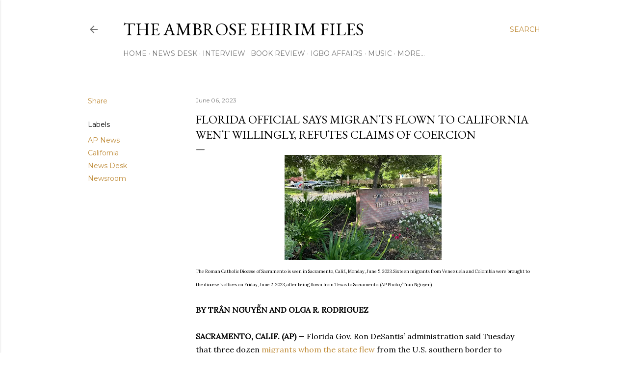

--- FILE ---
content_type: text/html; charset=UTF-8
request_url: https://www.ambroseehirim.com/2023/06/florida-official-says-igmrants-flown-to.html
body_size: 45230
content:
<!DOCTYPE html>
<html dir='ltr' lang='en'>
<head>
<meta content='width=device-width, initial-scale=1' name='viewport'/>
<title>Florida Official Says Migrants Flown To California Went Willingly, Refutes Claims Of Coercion</title>
<meta content='text/html; charset=UTF-8' http-equiv='Content-Type'/>
<!-- Chrome, Firefox OS and Opera -->
<meta content='#ffffff' name='theme-color'/>
<!-- Windows Phone -->
<meta content='#ffffff' name='msapplication-navbutton-color'/>
<meta content='blogger' name='generator'/>
<link href='https://www.ambroseehirim.com/favicon.ico' rel='icon' type='image/x-icon'/>
<link href='https://www.ambroseehirim.com/2023/06/florida-official-says-igmrants-flown-to.html' rel='canonical'/>
<link rel="alternate" type="application/atom+xml" title="THE AMBROSE EHIRIM FILES - Atom" href="https://www.ambroseehirim.com/feeds/posts/default" />
<link rel="alternate" type="application/rss+xml" title="THE AMBROSE EHIRIM FILES - RSS" href="https://www.ambroseehirim.com/feeds/posts/default?alt=rss" />
<link rel="service.post" type="application/atom+xml" title="THE AMBROSE EHIRIM FILES - Atom" href="https://www.blogger.com/feeds/1385974788369504178/posts/default" />

<link rel="alternate" type="application/atom+xml" title="THE AMBROSE EHIRIM FILES - Atom" href="https://www.ambroseehirim.com/feeds/6231464418555507303/comments/default" />
<!--Can't find substitution for tag [blog.ieCssRetrofitLinks]-->
<link href='https://blogger.googleusercontent.com/img/b/R29vZ2xl/AVvXsEgOyGlByCPWBdr2_ICAdJS2KXwVFoKEsTX2oi8miRJORc7ehwdXHhrAd7yS5CSENgytgO67gGGddzFevZLQGEBQ02unN8HdsDRpokZvCZlkxNsbDmSGV2akbDRckIeCbtqga_Slzs24TIFlfDnAW7SZYE0HcNxtXbDrTT4iTgs3MCdKbvxjFMGxMj2V/s320/1untitled.jpg' rel='image_src'/>
<meta content='https://www.ambroseehirim.com/2023/06/florida-official-says-igmrants-flown-to.html' property='og:url'/>
<meta content='Florida Official Says Migrants Flown To California Went Willingly, Refutes Claims Of Coercion' property='og:title'/>
<meta content='' property='og:description'/>
<meta content='https://blogger.googleusercontent.com/img/b/R29vZ2xl/AVvXsEgOyGlByCPWBdr2_ICAdJS2KXwVFoKEsTX2oi8miRJORc7ehwdXHhrAd7yS5CSENgytgO67gGGddzFevZLQGEBQ02unN8HdsDRpokZvCZlkxNsbDmSGV2akbDRckIeCbtqga_Slzs24TIFlfDnAW7SZYE0HcNxtXbDrTT4iTgs3MCdKbvxjFMGxMj2V/w1200-h630-p-k-no-nu/1untitled.jpg' property='og:image'/>
<style type='text/css'>@font-face{font-family:'EB Garamond';font-style:normal;font-weight:400;font-display:swap;src:url(//fonts.gstatic.com/s/ebgaramond/v32/SlGDmQSNjdsmc35JDF1K5E55YMjF_7DPuGi-6_RkCY9_WamXgHlIbvw.woff2)format('woff2');unicode-range:U+0460-052F,U+1C80-1C8A,U+20B4,U+2DE0-2DFF,U+A640-A69F,U+FE2E-FE2F;}@font-face{font-family:'EB Garamond';font-style:normal;font-weight:400;font-display:swap;src:url(//fonts.gstatic.com/s/ebgaramond/v32/SlGDmQSNjdsmc35JDF1K5E55YMjF_7DPuGi-6_RkAI9_WamXgHlIbvw.woff2)format('woff2');unicode-range:U+0301,U+0400-045F,U+0490-0491,U+04B0-04B1,U+2116;}@font-face{font-family:'EB Garamond';font-style:normal;font-weight:400;font-display:swap;src:url(//fonts.gstatic.com/s/ebgaramond/v32/SlGDmQSNjdsmc35JDF1K5E55YMjF_7DPuGi-6_RkCI9_WamXgHlIbvw.woff2)format('woff2');unicode-range:U+1F00-1FFF;}@font-face{font-family:'EB Garamond';font-style:normal;font-weight:400;font-display:swap;src:url(//fonts.gstatic.com/s/ebgaramond/v32/SlGDmQSNjdsmc35JDF1K5E55YMjF_7DPuGi-6_RkB49_WamXgHlIbvw.woff2)format('woff2');unicode-range:U+0370-0377,U+037A-037F,U+0384-038A,U+038C,U+038E-03A1,U+03A3-03FF;}@font-face{font-family:'EB Garamond';font-style:normal;font-weight:400;font-display:swap;src:url(//fonts.gstatic.com/s/ebgaramond/v32/SlGDmQSNjdsmc35JDF1K5E55YMjF_7DPuGi-6_RkC49_WamXgHlIbvw.woff2)format('woff2');unicode-range:U+0102-0103,U+0110-0111,U+0128-0129,U+0168-0169,U+01A0-01A1,U+01AF-01B0,U+0300-0301,U+0303-0304,U+0308-0309,U+0323,U+0329,U+1EA0-1EF9,U+20AB;}@font-face{font-family:'EB Garamond';font-style:normal;font-weight:400;font-display:swap;src:url(//fonts.gstatic.com/s/ebgaramond/v32/SlGDmQSNjdsmc35JDF1K5E55YMjF_7DPuGi-6_RkCo9_WamXgHlIbvw.woff2)format('woff2');unicode-range:U+0100-02BA,U+02BD-02C5,U+02C7-02CC,U+02CE-02D7,U+02DD-02FF,U+0304,U+0308,U+0329,U+1D00-1DBF,U+1E00-1E9F,U+1EF2-1EFF,U+2020,U+20A0-20AB,U+20AD-20C0,U+2113,U+2C60-2C7F,U+A720-A7FF;}@font-face{font-family:'EB Garamond';font-style:normal;font-weight:400;font-display:swap;src:url(//fonts.gstatic.com/s/ebgaramond/v32/SlGDmQSNjdsmc35JDF1K5E55YMjF_7DPuGi-6_RkBI9_WamXgHlI.woff2)format('woff2');unicode-range:U+0000-00FF,U+0131,U+0152-0153,U+02BB-02BC,U+02C6,U+02DA,U+02DC,U+0304,U+0308,U+0329,U+2000-206F,U+20AC,U+2122,U+2191,U+2193,U+2212,U+2215,U+FEFF,U+FFFD;}@font-face{font-family:'Lora';font-style:normal;font-weight:400;font-display:swap;src:url(//fonts.gstatic.com/s/lora/v37/0QI6MX1D_JOuGQbT0gvTJPa787weuxJMkq18ndeYxZ2JTg.woff2)format('woff2');unicode-range:U+0460-052F,U+1C80-1C8A,U+20B4,U+2DE0-2DFF,U+A640-A69F,U+FE2E-FE2F;}@font-face{font-family:'Lora';font-style:normal;font-weight:400;font-display:swap;src:url(//fonts.gstatic.com/s/lora/v37/0QI6MX1D_JOuGQbT0gvTJPa787weuxJFkq18ndeYxZ2JTg.woff2)format('woff2');unicode-range:U+0301,U+0400-045F,U+0490-0491,U+04B0-04B1,U+2116;}@font-face{font-family:'Lora';font-style:normal;font-weight:400;font-display:swap;src:url(//fonts.gstatic.com/s/lora/v37/0QI6MX1D_JOuGQbT0gvTJPa787weuxI9kq18ndeYxZ2JTg.woff2)format('woff2');unicode-range:U+0302-0303,U+0305,U+0307-0308,U+0310,U+0312,U+0315,U+031A,U+0326-0327,U+032C,U+032F-0330,U+0332-0333,U+0338,U+033A,U+0346,U+034D,U+0391-03A1,U+03A3-03A9,U+03B1-03C9,U+03D1,U+03D5-03D6,U+03F0-03F1,U+03F4-03F5,U+2016-2017,U+2034-2038,U+203C,U+2040,U+2043,U+2047,U+2050,U+2057,U+205F,U+2070-2071,U+2074-208E,U+2090-209C,U+20D0-20DC,U+20E1,U+20E5-20EF,U+2100-2112,U+2114-2115,U+2117-2121,U+2123-214F,U+2190,U+2192,U+2194-21AE,U+21B0-21E5,U+21F1-21F2,U+21F4-2211,U+2213-2214,U+2216-22FF,U+2308-230B,U+2310,U+2319,U+231C-2321,U+2336-237A,U+237C,U+2395,U+239B-23B7,U+23D0,U+23DC-23E1,U+2474-2475,U+25AF,U+25B3,U+25B7,U+25BD,U+25C1,U+25CA,U+25CC,U+25FB,U+266D-266F,U+27C0-27FF,U+2900-2AFF,U+2B0E-2B11,U+2B30-2B4C,U+2BFE,U+3030,U+FF5B,U+FF5D,U+1D400-1D7FF,U+1EE00-1EEFF;}@font-face{font-family:'Lora';font-style:normal;font-weight:400;font-display:swap;src:url(//fonts.gstatic.com/s/lora/v37/0QI6MX1D_JOuGQbT0gvTJPa787weuxIvkq18ndeYxZ2JTg.woff2)format('woff2');unicode-range:U+0001-000C,U+000E-001F,U+007F-009F,U+20DD-20E0,U+20E2-20E4,U+2150-218F,U+2190,U+2192,U+2194-2199,U+21AF,U+21E6-21F0,U+21F3,U+2218-2219,U+2299,U+22C4-22C6,U+2300-243F,U+2440-244A,U+2460-24FF,U+25A0-27BF,U+2800-28FF,U+2921-2922,U+2981,U+29BF,U+29EB,U+2B00-2BFF,U+4DC0-4DFF,U+FFF9-FFFB,U+10140-1018E,U+10190-1019C,U+101A0,U+101D0-101FD,U+102E0-102FB,U+10E60-10E7E,U+1D2C0-1D2D3,U+1D2E0-1D37F,U+1F000-1F0FF,U+1F100-1F1AD,U+1F1E6-1F1FF,U+1F30D-1F30F,U+1F315,U+1F31C,U+1F31E,U+1F320-1F32C,U+1F336,U+1F378,U+1F37D,U+1F382,U+1F393-1F39F,U+1F3A7-1F3A8,U+1F3AC-1F3AF,U+1F3C2,U+1F3C4-1F3C6,U+1F3CA-1F3CE,U+1F3D4-1F3E0,U+1F3ED,U+1F3F1-1F3F3,U+1F3F5-1F3F7,U+1F408,U+1F415,U+1F41F,U+1F426,U+1F43F,U+1F441-1F442,U+1F444,U+1F446-1F449,U+1F44C-1F44E,U+1F453,U+1F46A,U+1F47D,U+1F4A3,U+1F4B0,U+1F4B3,U+1F4B9,U+1F4BB,U+1F4BF,U+1F4C8-1F4CB,U+1F4D6,U+1F4DA,U+1F4DF,U+1F4E3-1F4E6,U+1F4EA-1F4ED,U+1F4F7,U+1F4F9-1F4FB,U+1F4FD-1F4FE,U+1F503,U+1F507-1F50B,U+1F50D,U+1F512-1F513,U+1F53E-1F54A,U+1F54F-1F5FA,U+1F610,U+1F650-1F67F,U+1F687,U+1F68D,U+1F691,U+1F694,U+1F698,U+1F6AD,U+1F6B2,U+1F6B9-1F6BA,U+1F6BC,U+1F6C6-1F6CF,U+1F6D3-1F6D7,U+1F6E0-1F6EA,U+1F6F0-1F6F3,U+1F6F7-1F6FC,U+1F700-1F7FF,U+1F800-1F80B,U+1F810-1F847,U+1F850-1F859,U+1F860-1F887,U+1F890-1F8AD,U+1F8B0-1F8BB,U+1F8C0-1F8C1,U+1F900-1F90B,U+1F93B,U+1F946,U+1F984,U+1F996,U+1F9E9,U+1FA00-1FA6F,U+1FA70-1FA7C,U+1FA80-1FA89,U+1FA8F-1FAC6,U+1FACE-1FADC,U+1FADF-1FAE9,U+1FAF0-1FAF8,U+1FB00-1FBFF;}@font-face{font-family:'Lora';font-style:normal;font-weight:400;font-display:swap;src:url(//fonts.gstatic.com/s/lora/v37/0QI6MX1D_JOuGQbT0gvTJPa787weuxJOkq18ndeYxZ2JTg.woff2)format('woff2');unicode-range:U+0102-0103,U+0110-0111,U+0128-0129,U+0168-0169,U+01A0-01A1,U+01AF-01B0,U+0300-0301,U+0303-0304,U+0308-0309,U+0323,U+0329,U+1EA0-1EF9,U+20AB;}@font-face{font-family:'Lora';font-style:normal;font-weight:400;font-display:swap;src:url(//fonts.gstatic.com/s/lora/v37/0QI6MX1D_JOuGQbT0gvTJPa787weuxJPkq18ndeYxZ2JTg.woff2)format('woff2');unicode-range:U+0100-02BA,U+02BD-02C5,U+02C7-02CC,U+02CE-02D7,U+02DD-02FF,U+0304,U+0308,U+0329,U+1D00-1DBF,U+1E00-1E9F,U+1EF2-1EFF,U+2020,U+20A0-20AB,U+20AD-20C0,U+2113,U+2C60-2C7F,U+A720-A7FF;}@font-face{font-family:'Lora';font-style:normal;font-weight:400;font-display:swap;src:url(//fonts.gstatic.com/s/lora/v37/0QI6MX1D_JOuGQbT0gvTJPa787weuxJBkq18ndeYxZ0.woff2)format('woff2');unicode-range:U+0000-00FF,U+0131,U+0152-0153,U+02BB-02BC,U+02C6,U+02DA,U+02DC,U+0304,U+0308,U+0329,U+2000-206F,U+20AC,U+2122,U+2191,U+2193,U+2212,U+2215,U+FEFF,U+FFFD;}@font-face{font-family:'Montserrat';font-style:normal;font-weight:400;font-display:swap;src:url(//fonts.gstatic.com/s/montserrat/v31/JTUSjIg1_i6t8kCHKm459WRhyyTh89ZNpQ.woff2)format('woff2');unicode-range:U+0460-052F,U+1C80-1C8A,U+20B4,U+2DE0-2DFF,U+A640-A69F,U+FE2E-FE2F;}@font-face{font-family:'Montserrat';font-style:normal;font-weight:400;font-display:swap;src:url(//fonts.gstatic.com/s/montserrat/v31/JTUSjIg1_i6t8kCHKm459W1hyyTh89ZNpQ.woff2)format('woff2');unicode-range:U+0301,U+0400-045F,U+0490-0491,U+04B0-04B1,U+2116;}@font-face{font-family:'Montserrat';font-style:normal;font-weight:400;font-display:swap;src:url(//fonts.gstatic.com/s/montserrat/v31/JTUSjIg1_i6t8kCHKm459WZhyyTh89ZNpQ.woff2)format('woff2');unicode-range:U+0102-0103,U+0110-0111,U+0128-0129,U+0168-0169,U+01A0-01A1,U+01AF-01B0,U+0300-0301,U+0303-0304,U+0308-0309,U+0323,U+0329,U+1EA0-1EF9,U+20AB;}@font-face{font-family:'Montserrat';font-style:normal;font-weight:400;font-display:swap;src:url(//fonts.gstatic.com/s/montserrat/v31/JTUSjIg1_i6t8kCHKm459WdhyyTh89ZNpQ.woff2)format('woff2');unicode-range:U+0100-02BA,U+02BD-02C5,U+02C7-02CC,U+02CE-02D7,U+02DD-02FF,U+0304,U+0308,U+0329,U+1D00-1DBF,U+1E00-1E9F,U+1EF2-1EFF,U+2020,U+20A0-20AB,U+20AD-20C0,U+2113,U+2C60-2C7F,U+A720-A7FF;}@font-face{font-family:'Montserrat';font-style:normal;font-weight:400;font-display:swap;src:url(//fonts.gstatic.com/s/montserrat/v31/JTUSjIg1_i6t8kCHKm459WlhyyTh89Y.woff2)format('woff2');unicode-range:U+0000-00FF,U+0131,U+0152-0153,U+02BB-02BC,U+02C6,U+02DA,U+02DC,U+0304,U+0308,U+0329,U+2000-206F,U+20AC,U+2122,U+2191,U+2193,U+2212,U+2215,U+FEFF,U+FFFD;}@font-face{font-family:'Montserrat';font-style:normal;font-weight:700;font-display:swap;src:url(//fonts.gstatic.com/s/montserrat/v31/JTUSjIg1_i6t8kCHKm459WRhyyTh89ZNpQ.woff2)format('woff2');unicode-range:U+0460-052F,U+1C80-1C8A,U+20B4,U+2DE0-2DFF,U+A640-A69F,U+FE2E-FE2F;}@font-face{font-family:'Montserrat';font-style:normal;font-weight:700;font-display:swap;src:url(//fonts.gstatic.com/s/montserrat/v31/JTUSjIg1_i6t8kCHKm459W1hyyTh89ZNpQ.woff2)format('woff2');unicode-range:U+0301,U+0400-045F,U+0490-0491,U+04B0-04B1,U+2116;}@font-face{font-family:'Montserrat';font-style:normal;font-weight:700;font-display:swap;src:url(//fonts.gstatic.com/s/montserrat/v31/JTUSjIg1_i6t8kCHKm459WZhyyTh89ZNpQ.woff2)format('woff2');unicode-range:U+0102-0103,U+0110-0111,U+0128-0129,U+0168-0169,U+01A0-01A1,U+01AF-01B0,U+0300-0301,U+0303-0304,U+0308-0309,U+0323,U+0329,U+1EA0-1EF9,U+20AB;}@font-face{font-family:'Montserrat';font-style:normal;font-weight:700;font-display:swap;src:url(//fonts.gstatic.com/s/montserrat/v31/JTUSjIg1_i6t8kCHKm459WdhyyTh89ZNpQ.woff2)format('woff2');unicode-range:U+0100-02BA,U+02BD-02C5,U+02C7-02CC,U+02CE-02D7,U+02DD-02FF,U+0304,U+0308,U+0329,U+1D00-1DBF,U+1E00-1E9F,U+1EF2-1EFF,U+2020,U+20A0-20AB,U+20AD-20C0,U+2113,U+2C60-2C7F,U+A720-A7FF;}@font-face{font-family:'Montserrat';font-style:normal;font-weight:700;font-display:swap;src:url(//fonts.gstatic.com/s/montserrat/v31/JTUSjIg1_i6t8kCHKm459WlhyyTh89Y.woff2)format('woff2');unicode-range:U+0000-00FF,U+0131,U+0152-0153,U+02BB-02BC,U+02C6,U+02DA,U+02DC,U+0304,U+0308,U+0329,U+2000-206F,U+20AC,U+2122,U+2191,U+2193,U+2212,U+2215,U+FEFF,U+FFFD;}</style>
<style id='page-skin-1' type='text/css'><!--
/*! normalize.css v3.0.1 | MIT License | git.io/normalize */html{font-family:sans-serif;-ms-text-size-adjust:100%;-webkit-text-size-adjust:100%}body{margin:0}article,aside,details,figcaption,figure,footer,header,hgroup,main,nav,section,summary{display:block}audio,canvas,progress,video{display:inline-block;vertical-align:baseline}audio:not([controls]){display:none;height:0}[hidden],template{display:none}a{background:transparent}a:active,a:hover{outline:0}abbr[title]{border-bottom:1px dotted}b,strong{font-weight:bold}dfn{font-style:italic}h1{font-size:2em;margin:.67em 0}mark{background:#ff0;color:#000}small{font-size:80%}sub,sup{font-size:75%;line-height:0;position:relative;vertical-align:baseline}sup{top:-0.5em}sub{bottom:-0.25em}img{border:0}svg:not(:root){overflow:hidden}figure{margin:1em 40px}hr{-moz-box-sizing:content-box;box-sizing:content-box;height:0}pre{overflow:auto}code,kbd,pre,samp{font-family:monospace,monospace;font-size:1em}button,input,optgroup,select,textarea{color:inherit;font:inherit;margin:0}button{overflow:visible}button,select{text-transform:none}button,html input[type="button"],input[type="reset"],input[type="submit"]{-webkit-appearance:button;cursor:pointer}button[disabled],html input[disabled]{cursor:default}button::-moz-focus-inner,input::-moz-focus-inner{border:0;padding:0}input{line-height:normal}input[type="checkbox"],input[type="radio"]{box-sizing:border-box;padding:0}input[type="number"]::-webkit-inner-spin-button,input[type="number"]::-webkit-outer-spin-button{height:auto}input[type="search"]{-webkit-appearance:textfield;-moz-box-sizing:content-box;-webkit-box-sizing:content-box;box-sizing:content-box}input[type="search"]::-webkit-search-cancel-button,input[type="search"]::-webkit-search-decoration{-webkit-appearance:none}fieldset{border:1px solid #c0c0c0;margin:0 2px;padding:.35em .625em .75em}legend{border:0;padding:0}textarea{overflow:auto}optgroup{font-weight:bold}table{border-collapse:collapse;border-spacing:0}td,th{padding:0}
/*!************************************************
* Blogger Template Style
* Name: Soho
**************************************************/
body{
overflow-wrap:break-word;
word-break:break-word;
word-wrap:break-word
}
.hidden{
display:none
}
.invisible{
visibility:hidden
}
.container::after,.float-container::after{
clear:both;
content:"";
display:table
}
.clearboth{
clear:both
}
#comments .comment .comment-actions,.subscribe-popup .FollowByEmail .follow-by-email-submit{
background:0 0;
border:0;
box-shadow:none;
color:#bf8b38;
cursor:pointer;
font-size:14px;
font-weight:700;
outline:0;
text-decoration:none;
text-transform:uppercase;
width:auto
}
.dim-overlay{
background-color:rgba(0,0,0,.54);
height:100vh;
left:0;
position:fixed;
top:0;
width:100%
}
#sharing-dim-overlay{
background-color:transparent
}
input::-ms-clear{
display:none
}
.blogger-logo,.svg-icon-24.blogger-logo{
fill:#ff9800;
opacity:1
}
.loading-spinner-large{
-webkit-animation:mspin-rotate 1.568s infinite linear;
animation:mspin-rotate 1.568s infinite linear;
height:48px;
overflow:hidden;
position:absolute;
width:48px;
z-index:200
}
.loading-spinner-large>div{
-webkit-animation:mspin-revrot 5332ms infinite steps(4);
animation:mspin-revrot 5332ms infinite steps(4)
}
.loading-spinner-large>div>div{
-webkit-animation:mspin-singlecolor-large-film 1333ms infinite steps(81);
animation:mspin-singlecolor-large-film 1333ms infinite steps(81);
background-size:100%;
height:48px;
width:3888px
}
.mspin-black-large>div>div,.mspin-grey_54-large>div>div{
background-image:url(https://www.blogblog.com/indie/mspin_black_large.svg)
}
.mspin-white-large>div>div{
background-image:url(https://www.blogblog.com/indie/mspin_white_large.svg)
}
.mspin-grey_54-large{
opacity:.54
}
@-webkit-keyframes mspin-singlecolor-large-film{
from{
-webkit-transform:translateX(0);
transform:translateX(0)
}
to{
-webkit-transform:translateX(-3888px);
transform:translateX(-3888px)
}
}
@keyframes mspin-singlecolor-large-film{
from{
-webkit-transform:translateX(0);
transform:translateX(0)
}
to{
-webkit-transform:translateX(-3888px);
transform:translateX(-3888px)
}
}
@-webkit-keyframes mspin-rotate{
from{
-webkit-transform:rotate(0);
transform:rotate(0)
}
to{
-webkit-transform:rotate(360deg);
transform:rotate(360deg)
}
}
@keyframes mspin-rotate{
from{
-webkit-transform:rotate(0);
transform:rotate(0)
}
to{
-webkit-transform:rotate(360deg);
transform:rotate(360deg)
}
}
@-webkit-keyframes mspin-revrot{
from{
-webkit-transform:rotate(0);
transform:rotate(0)
}
to{
-webkit-transform:rotate(-360deg);
transform:rotate(-360deg)
}
}
@keyframes mspin-revrot{
from{
-webkit-transform:rotate(0);
transform:rotate(0)
}
to{
-webkit-transform:rotate(-360deg);
transform:rotate(-360deg)
}
}
.skip-navigation{
background-color:#fff;
box-sizing:border-box;
color:#000;
display:block;
height:0;
left:0;
line-height:50px;
overflow:hidden;
padding-top:0;
position:fixed;
text-align:center;
top:0;
-webkit-transition:box-shadow .3s,height .3s,padding-top .3s;
transition:box-shadow .3s,height .3s,padding-top .3s;
width:100%;
z-index:900
}
.skip-navigation:focus{
box-shadow:0 4px 5px 0 rgba(0,0,0,.14),0 1px 10px 0 rgba(0,0,0,.12),0 2px 4px -1px rgba(0,0,0,.2);
height:50px
}
#main{
outline:0
}
.main-heading{
position:absolute;
clip:rect(1px,1px,1px,1px);
padding:0;
border:0;
height:1px;
width:1px;
overflow:hidden
}
.Attribution{
margin-top:1em;
text-align:center
}
.Attribution .blogger img,.Attribution .blogger svg{
vertical-align:bottom
}
.Attribution .blogger img{
margin-right:.5em
}
.Attribution div{
line-height:24px;
margin-top:.5em
}
.Attribution .copyright,.Attribution .image-attribution{
font-size:.7em;
margin-top:1.5em
}
.BLOG_mobile_video_class{
display:none
}
.bg-photo{
background-attachment:scroll!important
}
body .CSS_LIGHTBOX{
z-index:900
}
.extendable .show-less,.extendable .show-more{
border-color:#bf8b38;
color:#bf8b38;
margin-top:8px
}
.extendable .show-less.hidden,.extendable .show-more.hidden{
display:none
}
.inline-ad{
display:none;
max-width:100%;
overflow:hidden
}
.adsbygoogle{
display:block
}
#cookieChoiceInfo{
bottom:0;
top:auto
}
iframe.b-hbp-video{
border:0
}
.post-body img{
max-width:100%
}
.post-body iframe{
max-width:100%
}
.post-body a[imageanchor="1"]{
display:inline-block
}
.byline{
margin-right:1em
}
.byline:last-child{
margin-right:0
}
.link-copied-dialog{
max-width:520px;
outline:0
}
.link-copied-dialog .modal-dialog-buttons{
margin-top:8px
}
.link-copied-dialog .goog-buttonset-default{
background:0 0;
border:0
}
.link-copied-dialog .goog-buttonset-default:focus{
outline:0
}
.paging-control-container{
margin-bottom:16px
}
.paging-control-container .paging-control{
display:inline-block
}
.paging-control-container .comment-range-text::after,.paging-control-container .paging-control{
color:#bf8b38
}
.paging-control-container .comment-range-text,.paging-control-container .paging-control{
margin-right:8px
}
.paging-control-container .comment-range-text::after,.paging-control-container .paging-control::after{
content:"\b7";
cursor:default;
padding-left:8px;
pointer-events:none
}
.paging-control-container .comment-range-text:last-child::after,.paging-control-container .paging-control:last-child::after{
content:none
}
.byline.reactions iframe{
height:20px
}
.b-notification{
color:#000;
background-color:#fff;
border-bottom:solid 1px #000;
box-sizing:border-box;
padding:16px 32px;
text-align:center
}
.b-notification.visible{
-webkit-transition:margin-top .3s cubic-bezier(.4,0,.2,1);
transition:margin-top .3s cubic-bezier(.4,0,.2,1)
}
.b-notification.invisible{
position:absolute
}
.b-notification-close{
position:absolute;
right:8px;
top:8px
}
.no-posts-message{
line-height:40px;
text-align:center
}
@media screen and (max-width:1162px){
body.item-view .post-body a[imageanchor="1"][style*="float: left;"],body.item-view .post-body a[imageanchor="1"][style*="float: right;"]{
float:none!important;
clear:none!important
}
body.item-view .post-body a[imageanchor="1"] img{
display:block;
height:auto;
margin:0 auto
}
body.item-view .post-body>.separator:first-child>a[imageanchor="1"]:first-child{
margin-top:20px
}
.post-body a[imageanchor]{
display:block
}
body.item-view .post-body a[imageanchor="1"]{
margin-left:0!important;
margin-right:0!important
}
body.item-view .post-body a[imageanchor="1"]+a[imageanchor="1"]{
margin-top:16px
}
}
.item-control{
display:none
}
#comments{
border-top:1px dashed rgba(0,0,0,.54);
margin-top:20px;
padding:20px
}
#comments .comment-thread ol{
margin:0;
padding-left:0;
padding-left:0
}
#comments .comment .comment-replybox-single,#comments .comment-thread .comment-replies{
margin-left:60px
}
#comments .comment-thread .thread-count{
display:none
}
#comments .comment{
list-style-type:none;
padding:0 0 30px;
position:relative
}
#comments .comment .comment{
padding-bottom:8px
}
.comment .avatar-image-container{
position:absolute
}
.comment .avatar-image-container img{
border-radius:50%
}
.avatar-image-container svg,.comment .avatar-image-container .avatar-icon{
border-radius:50%;
border:solid 1px #000000;
box-sizing:border-box;
fill:#000000;
height:35px;
margin:0;
padding:7px;
width:35px
}
.comment .comment-block{
margin-top:10px;
margin-left:60px;
padding-bottom:0
}
#comments .comment-author-header-wrapper{
margin-left:40px
}
#comments .comment .thread-expanded .comment-block{
padding-bottom:20px
}
#comments .comment .comment-header .user,#comments .comment .comment-header .user a{
color:#000000;
font-style:normal;
font-weight:700
}
#comments .comment .comment-actions{
bottom:0;
margin-bottom:15px;
position:absolute
}
#comments .comment .comment-actions>*{
margin-right:8px
}
#comments .comment .comment-header .datetime{
bottom:0;
color:rgba(0, 0, 0, 0.54);
display:inline-block;
font-size:13px;
font-style:italic;
margin-left:8px
}
#comments .comment .comment-footer .comment-timestamp a,#comments .comment .comment-header .datetime a{
color:rgba(0, 0, 0, 0.54)
}
#comments .comment .comment-content,.comment .comment-body{
margin-top:12px;
word-break:break-word
}
.comment-body{
margin-bottom:12px
}
#comments.embed[data-num-comments="0"]{
border:0;
margin-top:0;
padding-top:0
}
#comments.embed[data-num-comments="0"] #comment-post-message,#comments.embed[data-num-comments="0"] div.comment-form>p,#comments.embed[data-num-comments="0"] p.comment-footer{
display:none
}
#comment-editor-src{
display:none
}
.comments .comments-content .loadmore.loaded{
max-height:0;
opacity:0;
overflow:hidden
}
.extendable .remaining-items{
height:0;
overflow:hidden;
-webkit-transition:height .3s cubic-bezier(.4,0,.2,1);
transition:height .3s cubic-bezier(.4,0,.2,1)
}
.extendable .remaining-items.expanded{
height:auto
}
.svg-icon-24,.svg-icon-24-button{
cursor:pointer;
height:24px;
width:24px;
min-width:24px
}
.touch-icon{
margin:-12px;
padding:12px
}
.touch-icon:active,.touch-icon:focus{
background-color:rgba(153,153,153,.4);
border-radius:50%
}
svg:not(:root).touch-icon{
overflow:visible
}
html[dir=rtl] .rtl-reversible-icon{
-webkit-transform:scaleX(-1);
-ms-transform:scaleX(-1);
transform:scaleX(-1)
}
.svg-icon-24-button,.touch-icon-button{
background:0 0;
border:0;
margin:0;
outline:0;
padding:0
}
.touch-icon-button .touch-icon:active,.touch-icon-button .touch-icon:focus{
background-color:transparent
}
.touch-icon-button:active .touch-icon,.touch-icon-button:focus .touch-icon{
background-color:rgba(153,153,153,.4);
border-radius:50%
}
.Profile .default-avatar-wrapper .avatar-icon{
border-radius:50%;
border:solid 1px #000000;
box-sizing:border-box;
fill:#000000;
margin:0
}
.Profile .individual .default-avatar-wrapper .avatar-icon{
padding:25px
}
.Profile .individual .avatar-icon,.Profile .individual .profile-img{
height:120px;
width:120px
}
.Profile .team .default-avatar-wrapper .avatar-icon{
padding:8px
}
.Profile .team .avatar-icon,.Profile .team .default-avatar-wrapper,.Profile .team .profile-img{
height:40px;
width:40px
}
.snippet-container{
margin:0;
position:relative;
overflow:hidden
}
.snippet-fade{
bottom:0;
box-sizing:border-box;
position:absolute;
width:96px
}
.snippet-fade{
right:0
}
.snippet-fade:after{
content:"\2026"
}
.snippet-fade:after{
float:right
}
.centered-top-container.sticky{
left:0;
position:fixed;
right:0;
top:0;
width:auto;
z-index:50;
-webkit-transition-property:opacity,-webkit-transform;
transition-property:opacity,-webkit-transform;
transition-property:transform,opacity;
transition-property:transform,opacity,-webkit-transform;
-webkit-transition-duration:.2s;
transition-duration:.2s;
-webkit-transition-timing-function:cubic-bezier(.4,0,.2,1);
transition-timing-function:cubic-bezier(.4,0,.2,1)
}
.centered-top-placeholder{
display:none
}
.collapsed-header .centered-top-placeholder{
display:block
}
.centered-top-container .Header .replaced h1,.centered-top-placeholder .Header .replaced h1{
display:none
}
.centered-top-container.sticky .Header .replaced h1{
display:block
}
.centered-top-container.sticky .Header .header-widget{
background:0 0
}
.centered-top-container.sticky .Header .header-image-wrapper{
display:none
}
.centered-top-container img,.centered-top-placeholder img{
max-width:100%
}
.collapsible{
-webkit-transition:height .3s cubic-bezier(.4,0,.2,1);
transition:height .3s cubic-bezier(.4,0,.2,1)
}
.collapsible,.collapsible>summary{
display:block;
overflow:hidden
}
.collapsible>:not(summary){
display:none
}
.collapsible[open]>:not(summary){
display:block
}
.collapsible:focus,.collapsible>summary:focus{
outline:0
}
.collapsible>summary{
cursor:pointer;
display:block;
padding:0
}
.collapsible:focus>summary,.collapsible>summary:focus{
background-color:transparent
}
.collapsible>summary::-webkit-details-marker{
display:none
}
.collapsible-title{
-webkit-box-align:center;
-webkit-align-items:center;
-ms-flex-align:center;
align-items:center;
display:-webkit-box;
display:-webkit-flex;
display:-ms-flexbox;
display:flex
}
.collapsible-title .title{
-webkit-box-flex:1;
-webkit-flex:1 1 auto;
-ms-flex:1 1 auto;
flex:1 1 auto;
-webkit-box-ordinal-group:1;
-webkit-order:0;
-ms-flex-order:0;
order:0;
overflow:hidden;
text-overflow:ellipsis;
white-space:nowrap
}
.collapsible-title .chevron-down,.collapsible[open] .collapsible-title .chevron-up{
display:block
}
.collapsible-title .chevron-up,.collapsible[open] .collapsible-title .chevron-down{
display:none
}
.flat-button{
cursor:pointer;
display:inline-block;
font-weight:700;
text-transform:uppercase;
border-radius:2px;
padding:8px;
margin:-8px
}
.flat-icon-button{
background:0 0;
border:0;
margin:0;
outline:0;
padding:0;
margin:-12px;
padding:12px;
cursor:pointer;
box-sizing:content-box;
display:inline-block;
line-height:0
}
.flat-icon-button,.flat-icon-button .splash-wrapper{
border-radius:50%
}
.flat-icon-button .splash.animate{
-webkit-animation-duration:.3s;
animation-duration:.3s
}
.overflowable-container{
max-height:28px;
overflow:hidden;
position:relative
}
.overflow-button{
cursor:pointer
}
#overflowable-dim-overlay{
background:0 0
}
.overflow-popup{
box-shadow:0 2px 2px 0 rgba(0,0,0,.14),0 3px 1px -2px rgba(0,0,0,.2),0 1px 5px 0 rgba(0,0,0,.12);
background-color:#ffffff;
left:0;
max-width:calc(100% - 32px);
position:absolute;
top:0;
visibility:hidden;
z-index:101
}
.overflow-popup ul{
list-style:none
}
.overflow-popup .tabs li,.overflow-popup li{
display:block;
height:auto
}
.overflow-popup .tabs li{
padding-left:0;
padding-right:0
}
.overflow-button.hidden,.overflow-popup .tabs li.hidden,.overflow-popup li.hidden{
display:none
}
.search{
display:-webkit-box;
display:-webkit-flex;
display:-ms-flexbox;
display:flex;
line-height:24px;
width:24px
}
.search.focused{
width:100%
}
.search.focused .section{
width:100%
}
.search form{
z-index:101
}
.search h3{
display:none
}
.search form{
display:-webkit-box;
display:-webkit-flex;
display:-ms-flexbox;
display:flex;
-webkit-box-flex:1;
-webkit-flex:1 0 0;
-ms-flex:1 0 0px;
flex:1 0 0;
border-bottom:solid 1px transparent;
padding-bottom:8px
}
.search form>*{
display:none
}
.search.focused form>*{
display:block
}
.search .search-input label{
display:none
}
.centered-top-placeholder.cloned .search form{
z-index:30
}
.search.focused form{
border-color:rgba(0, 0, 0, 0.54);
position:relative;
width:auto
}
.collapsed-header .centered-top-container .search.focused form{
border-bottom-color:transparent
}
.search-expand{
-webkit-box-flex:0;
-webkit-flex:0 0 auto;
-ms-flex:0 0 auto;
flex:0 0 auto
}
.search-expand-text{
display:none
}
.search-close{
display:inline;
vertical-align:middle
}
.search-input{
-webkit-box-flex:1;
-webkit-flex:1 0 1px;
-ms-flex:1 0 1px;
flex:1 0 1px
}
.search-input input{
background:0 0;
border:0;
box-sizing:border-box;
color:rgba(0, 0, 0, 0.54);
display:inline-block;
outline:0;
width:calc(100% - 48px)
}
.search-input input.no-cursor{
color:transparent;
text-shadow:0 0 0 rgba(0, 0, 0, 0.54)
}
.collapsed-header .centered-top-container .search-action,.collapsed-header .centered-top-container .search-input input{
color:rgba(0, 0, 0, 0.54)
}
.collapsed-header .centered-top-container .search-input input.no-cursor{
color:transparent;
text-shadow:0 0 0 rgba(0, 0, 0, 0.54)
}
.collapsed-header .centered-top-container .search-input input.no-cursor:focus,.search-input input.no-cursor:focus{
outline:0
}
.search-focused>*{
visibility:hidden
}
.search-focused .search,.search-focused .search-icon{
visibility:visible
}
.search.focused .search-action{
display:block
}
.search.focused .search-action:disabled{
opacity:.3
}
.widget.Sharing .sharing-button{
display:none
}
.widget.Sharing .sharing-buttons li{
padding:0
}
.widget.Sharing .sharing-buttons li span{
display:none
}
.post-share-buttons{
position:relative
}
.centered-bottom .share-buttons .svg-icon-24,.share-buttons .svg-icon-24{
fill:#000000
}
.sharing-open.touch-icon-button:active .touch-icon,.sharing-open.touch-icon-button:focus .touch-icon{
background-color:transparent
}
.share-buttons{
background-color:#ffffff;
border-radius:2px;
box-shadow:0 2px 2px 0 rgba(0,0,0,.14),0 3px 1px -2px rgba(0,0,0,.2),0 1px 5px 0 rgba(0,0,0,.12);
color:#000000;
list-style:none;
margin:0;
padding:8px 0;
position:absolute;
top:-11px;
min-width:200px;
z-index:101
}
.share-buttons.hidden{
display:none
}
.sharing-button{
background:0 0;
border:0;
margin:0;
outline:0;
padding:0;
cursor:pointer
}
.share-buttons li{
margin:0;
height:48px
}
.share-buttons li:last-child{
margin-bottom:0
}
.share-buttons li .sharing-platform-button{
box-sizing:border-box;
cursor:pointer;
display:block;
height:100%;
margin-bottom:0;
padding:0 16px;
position:relative;
width:100%
}
.share-buttons li .sharing-platform-button:focus,.share-buttons li .sharing-platform-button:hover{
background-color:rgba(128,128,128,.1);
outline:0
}
.share-buttons li svg[class*=" sharing-"],.share-buttons li svg[class^=sharing-]{
position:absolute;
top:10px
}
.share-buttons li span.sharing-platform-button{
position:relative;
top:0
}
.share-buttons li .platform-sharing-text{
display:block;
font-size:16px;
line-height:48px;
white-space:nowrap
}
.share-buttons li .platform-sharing-text{
margin-left:56px
}
.sidebar-container{
background-color:#f7f7f7;
max-width:284px;
overflow-y:auto;
-webkit-transition-property:-webkit-transform;
transition-property:-webkit-transform;
transition-property:transform;
transition-property:transform,-webkit-transform;
-webkit-transition-duration:.3s;
transition-duration:.3s;
-webkit-transition-timing-function:cubic-bezier(0,0,.2,1);
transition-timing-function:cubic-bezier(0,0,.2,1);
width:284px;
z-index:101;
-webkit-overflow-scrolling:touch
}
.sidebar-container .navigation{
line-height:0;
padding:16px
}
.sidebar-container .sidebar-back{
cursor:pointer
}
.sidebar-container .widget{
background:0 0;
margin:0 16px;
padding:16px 0
}
.sidebar-container .widget .title{
color:rgba(0, 0, 0, 0.54);
margin:0
}
.sidebar-container .widget ul{
list-style:none;
margin:0;
padding:0
}
.sidebar-container .widget ul ul{
margin-left:1em
}
.sidebar-container .widget li{
font-size:16px;
line-height:normal
}
.sidebar-container .widget+.widget{
border-top:1px dashed rgba(0, 0, 0, 0.54)
}
.BlogArchive li{
margin:16px 0
}
.BlogArchive li:last-child{
margin-bottom:0
}
.Label li a{
display:inline-block
}
.BlogArchive .post-count,.Label .label-count{
float:right;
margin-left:.25em
}
.BlogArchive .post-count::before,.Label .label-count::before{
content:"("
}
.BlogArchive .post-count::after,.Label .label-count::after{
content:")"
}
.widget.Translate .skiptranslate>div{
display:block!important
}
.widget.Profile .profile-link{
display:-webkit-box;
display:-webkit-flex;
display:-ms-flexbox;
display:flex
}
.widget.Profile .team-member .default-avatar-wrapper,.widget.Profile .team-member .profile-img{
-webkit-box-flex:0;
-webkit-flex:0 0 auto;
-ms-flex:0 0 auto;
flex:0 0 auto;
margin-right:1em
}
.widget.Profile .individual .profile-link{
-webkit-box-orient:vertical;
-webkit-box-direction:normal;
-webkit-flex-direction:column;
-ms-flex-direction:column;
flex-direction:column
}
.widget.Profile .team .profile-link .profile-name{
-webkit-align-self:center;
-ms-flex-item-align:center;
align-self:center;
display:block;
-webkit-box-flex:1;
-webkit-flex:1 1 auto;
-ms-flex:1 1 auto;
flex:1 1 auto
}
.dim-overlay{
background-color:rgba(0,0,0,.54);
z-index:100
}
body.sidebar-visible{
overflow-y:hidden
}
@media screen and (max-width:1439px){
.sidebar-container{
bottom:0;
position:fixed;
top:0;
left:0;
right:auto
}
.sidebar-container.sidebar-invisible{
-webkit-transition-timing-function:cubic-bezier(.4,0,.6,1);
transition-timing-function:cubic-bezier(.4,0,.6,1)
}
html[dir=ltr] .sidebar-container.sidebar-invisible{
-webkit-transform:translateX(-284px);
-ms-transform:translateX(-284px);
transform:translateX(-284px)
}
html[dir=rtl] .sidebar-container.sidebar-invisible{
-webkit-transform:translateX(284px);
-ms-transform:translateX(284px);
transform:translateX(284px)
}
}
@media screen and (min-width:1440px){
.sidebar-container{
position:absolute;
top:0;
left:0;
right:auto
}
.sidebar-container .navigation{
display:none
}
}
.dialog{
box-shadow:0 2px 2px 0 rgba(0,0,0,.14),0 3px 1px -2px rgba(0,0,0,.2),0 1px 5px 0 rgba(0,0,0,.12);
background:#ffffff;
box-sizing:border-box;
color:#000000;
padding:30px;
position:fixed;
text-align:center;
width:calc(100% - 24px);
z-index:101
}
.dialog input[type=email],.dialog input[type=text]{
background-color:transparent;
border:0;
border-bottom:solid 1px rgba(0,0,0,.12);
color:#000000;
display:block;
font-family:EB Garamond, serif;
font-size:16px;
line-height:24px;
margin:auto;
padding-bottom:7px;
outline:0;
text-align:center;
width:100%
}
.dialog input[type=email]::-webkit-input-placeholder,.dialog input[type=text]::-webkit-input-placeholder{
color:#000000
}
.dialog input[type=email]::-moz-placeholder,.dialog input[type=text]::-moz-placeholder{
color:#000000
}
.dialog input[type=email]:-ms-input-placeholder,.dialog input[type=text]:-ms-input-placeholder{
color:#000000
}
.dialog input[type=email]::-ms-input-placeholder,.dialog input[type=text]::-ms-input-placeholder{
color:#000000
}
.dialog input[type=email]::placeholder,.dialog input[type=text]::placeholder{
color:#000000
}
.dialog input[type=email]:focus,.dialog input[type=text]:focus{
border-bottom:solid 2px #bf8b38;
padding-bottom:6px
}
.dialog input.no-cursor{
color:transparent;
text-shadow:0 0 0 #000000
}
.dialog input.no-cursor:focus{
outline:0
}
.dialog input.no-cursor:focus{
outline:0
}
.dialog input[type=submit]{
font-family:EB Garamond, serif
}
.dialog .goog-buttonset-default{
color:#bf8b38
}
.subscribe-popup{
max-width:364px
}
.subscribe-popup h3{
color:#000000;
font-size:1.8em;
margin-top:0
}
.subscribe-popup .FollowByEmail h3{
display:none
}
.subscribe-popup .FollowByEmail .follow-by-email-submit{
color:#bf8b38;
display:inline-block;
margin:0 auto;
margin-top:24px;
width:auto;
white-space:normal
}
.subscribe-popup .FollowByEmail .follow-by-email-submit:disabled{
cursor:default;
opacity:.3
}
@media (max-width:800px){
.blog-name div.widget.Subscribe{
margin-bottom:16px
}
body.item-view .blog-name div.widget.Subscribe{
margin:8px auto 16px auto;
width:100%
}
}
body#layout .bg-photo,body#layout .bg-photo-overlay{
display:none
}
body#layout .page_body{
padding:0;
position:relative;
top:0
}
body#layout .page{
display:inline-block;
left:inherit;
position:relative;
vertical-align:top;
width:540px
}
body#layout .centered{
max-width:954px
}
body#layout .navigation{
display:none
}
body#layout .sidebar-container{
display:inline-block;
width:40%
}
body#layout .hamburger-menu,body#layout .search{
display:none
}
body{
background-color:#ffffff;
color:#000000;
font:normal 400 20px EB Garamond, serif;
height:100%;
margin:0;
min-height:100vh
}
h1,h2,h3,h4,h5,h6{
font-weight:400
}
a{
color:#bf8b38;
text-decoration:none
}
.dim-overlay{
z-index:100
}
body.sidebar-visible .page_body{
overflow-y:scroll
}
.widget .title{
color:rgba(0, 0, 0, 0.54);
font:normal 400 12px Montserrat, sans-serif
}
.extendable .show-less,.extendable .show-more{
color:#bf8b38;
font:normal 400 12px Montserrat, sans-serif;
margin:12px -8px 0 -8px;
text-transform:uppercase
}
.footer .widget,.main .widget{
margin:50px 0
}
.main .widget .title{
text-transform:uppercase
}
.inline-ad{
display:block;
margin-top:50px
}
.adsbygoogle{
text-align:center
}
.page_body{
display:-webkit-box;
display:-webkit-flex;
display:-ms-flexbox;
display:flex;
-webkit-box-orient:vertical;
-webkit-box-direction:normal;
-webkit-flex-direction:column;
-ms-flex-direction:column;
flex-direction:column;
min-height:100vh;
position:relative;
z-index:20
}
.page_body>*{
-webkit-box-flex:0;
-webkit-flex:0 0 auto;
-ms-flex:0 0 auto;
flex:0 0 auto
}
.page_body>#footer{
margin-top:auto
}
.centered-bottom,.centered-top{
margin:0 32px;
max-width:100%
}
.centered-top{
padding-bottom:12px;
padding-top:12px
}
.sticky .centered-top{
padding-bottom:0;
padding-top:0
}
.centered-top-container,.centered-top-placeholder{
background:#ffffff
}
.centered-top{
display:-webkit-box;
display:-webkit-flex;
display:-ms-flexbox;
display:flex;
-webkit-flex-wrap:wrap;
-ms-flex-wrap:wrap;
flex-wrap:wrap;
-webkit-box-pack:justify;
-webkit-justify-content:space-between;
-ms-flex-pack:justify;
justify-content:space-between;
position:relative
}
.sticky .centered-top{
-webkit-flex-wrap:nowrap;
-ms-flex-wrap:nowrap;
flex-wrap:nowrap
}
.centered-top-container .svg-icon-24,.centered-top-placeholder .svg-icon-24{
fill:rgba(0, 0, 0, 0.54)
}
.back-button-container,.hamburger-menu-container{
-webkit-box-flex:0;
-webkit-flex:0 0 auto;
-ms-flex:0 0 auto;
flex:0 0 auto;
height:48px;
-webkit-box-ordinal-group:2;
-webkit-order:1;
-ms-flex-order:1;
order:1
}
.sticky .back-button-container,.sticky .hamburger-menu-container{
-webkit-box-ordinal-group:2;
-webkit-order:1;
-ms-flex-order:1;
order:1
}
.back-button,.hamburger-menu,.search-expand-icon{
cursor:pointer;
margin-top:0
}
.search{
-webkit-box-align:start;
-webkit-align-items:flex-start;
-ms-flex-align:start;
align-items:flex-start;
-webkit-box-flex:0;
-webkit-flex:0 0 auto;
-ms-flex:0 0 auto;
flex:0 0 auto;
height:48px;
margin-left:24px;
-webkit-box-ordinal-group:4;
-webkit-order:3;
-ms-flex-order:3;
order:3
}
.search,.search.focused{
width:auto
}
.search.focused{
position:static
}
.sticky .search{
display:none;
-webkit-box-ordinal-group:5;
-webkit-order:4;
-ms-flex-order:4;
order:4
}
.search .section{
right:0;
margin-top:12px;
position:absolute;
top:12px;
width:0
}
.sticky .search .section{
top:0
}
.search-expand{
background:0 0;
border:0;
margin:0;
outline:0;
padding:0;
color:#bf8b38;
cursor:pointer;
-webkit-box-flex:0;
-webkit-flex:0 0 auto;
-ms-flex:0 0 auto;
flex:0 0 auto;
font:normal 400 12px Montserrat, sans-serif;
text-transform:uppercase;
word-break:normal
}
.search.focused .search-expand{
visibility:hidden
}
.search .dim-overlay{
background:0 0
}
.search.focused .section{
max-width:400px
}
.search.focused form{
border-color:rgba(0, 0, 0, 0.54);
height:24px
}
.search.focused .search-input{
display:-webkit-box;
display:-webkit-flex;
display:-ms-flexbox;
display:flex;
-webkit-box-flex:1;
-webkit-flex:1 1 auto;
-ms-flex:1 1 auto;
flex:1 1 auto
}
.search-input input{
-webkit-box-flex:1;
-webkit-flex:1 1 auto;
-ms-flex:1 1 auto;
flex:1 1 auto;
font:normal 400 16px Montserrat, sans-serif
}
.search input[type=submit]{
display:none
}
.subscribe-section-container{
-webkit-box-flex:1;
-webkit-flex:1 0 auto;
-ms-flex:1 0 auto;
flex:1 0 auto;
margin-left:24px;
-webkit-box-ordinal-group:3;
-webkit-order:2;
-ms-flex-order:2;
order:2;
text-align:right
}
.sticky .subscribe-section-container{
-webkit-box-flex:0;
-webkit-flex:0 0 auto;
-ms-flex:0 0 auto;
flex:0 0 auto;
-webkit-box-ordinal-group:4;
-webkit-order:3;
-ms-flex-order:3;
order:3
}
.subscribe-button{
background:0 0;
border:0;
margin:0;
outline:0;
padding:0;
color:#bf8b38;
cursor:pointer;
display:inline-block;
font:normal 400 12px Montserrat, sans-serif;
line-height:48px;
margin:0;
text-transform:uppercase;
word-break:normal
}
.subscribe-popup h3{
color:rgba(0, 0, 0, 0.54);
font:normal 400 12px Montserrat, sans-serif;
margin-bottom:24px;
text-transform:uppercase
}
.subscribe-popup div.widget.FollowByEmail .follow-by-email-address{
color:#000000;
font:normal 400 12px Montserrat, sans-serif
}
.subscribe-popup div.widget.FollowByEmail .follow-by-email-submit{
color:#bf8b38;
font:normal 400 12px Montserrat, sans-serif;
margin-top:24px;
text-transform:uppercase
}
.blog-name{
-webkit-box-flex:1;
-webkit-flex:1 1 100%;
-ms-flex:1 1 100%;
flex:1 1 100%;
-webkit-box-ordinal-group:5;
-webkit-order:4;
-ms-flex-order:4;
order:4;
overflow:hidden
}
.sticky .blog-name{
-webkit-box-flex:1;
-webkit-flex:1 1 auto;
-ms-flex:1 1 auto;
flex:1 1 auto;
margin:0 12px;
-webkit-box-ordinal-group:3;
-webkit-order:2;
-ms-flex-order:2;
order:2
}
body.search-view .centered-top.search-focused .blog-name{
display:none
}
.widget.Header h1{
font:normal 400 18px EB Garamond, serif;
margin:0;
text-transform:uppercase
}
.widget.Header h1,.widget.Header h1 a{
color:#000000
}
.widget.Header p{
color:rgba(0, 0, 0, 0.54);
font:normal 400 12px Montserrat, sans-serif;
line-height:1.7
}
.sticky .widget.Header h1{
font-size:16px;
line-height:48px;
overflow:hidden;
overflow-wrap:normal;
text-overflow:ellipsis;
white-space:nowrap;
word-wrap:normal
}
.sticky .widget.Header p{
display:none
}
.sticky{
box-shadow:0 1px 3px rgba(0, 0, 0, 0.1)
}
#page_list_top .widget.PageList{
font:normal 400 14px Montserrat, sans-serif;
line-height:28px
}
#page_list_top .widget.PageList .title{
display:none
}
#page_list_top .widget.PageList .overflowable-contents{
overflow:hidden
}
#page_list_top .widget.PageList .overflowable-contents ul{
list-style:none;
margin:0;
padding:0
}
#page_list_top .widget.PageList .overflow-popup ul{
list-style:none;
margin:0;
padding:0 20px
}
#page_list_top .widget.PageList .overflowable-contents li{
display:inline-block
}
#page_list_top .widget.PageList .overflowable-contents li.hidden{
display:none
}
#page_list_top .widget.PageList .overflowable-contents li:not(:first-child):before{
color:rgba(0, 0, 0, 0.54);
content:"\b7"
}
#page_list_top .widget.PageList .overflow-button a,#page_list_top .widget.PageList .overflow-popup li a,#page_list_top .widget.PageList .overflowable-contents li a{
color:rgba(0, 0, 0, 0.54);
font:normal 400 14px Montserrat, sans-serif;
line-height:28px;
text-transform:uppercase
}
#page_list_top .widget.PageList .overflow-popup li.selected a,#page_list_top .widget.PageList .overflowable-contents li.selected a{
color:rgba(0, 0, 0, 0.54);
font:normal 700 14px Montserrat, sans-serif;
line-height:28px
}
#page_list_top .widget.PageList .overflow-button{
display:inline
}
.sticky #page_list_top{
display:none
}
body.homepage-view .hero-image.has-image{
background:#ffffff url(https://themes.googleusercontent.com/image?id=NwAWve25XbjW2fxmDrisiIHRE8dTOrAuuoRCO6AB6bmodnPAywrXt7E6qZEgv3sik1dTnN0On7Hc) no-repeat scroll top center /* Credit: Mae Burke (http://www.offset.com/photos/389967) */;;
background-attachment:scroll;
background-color:#ffffff;
background-size:cover;
height:62.5vw;
max-height:75vh;
min-height:200px;
width:100%
}
.post-filter-message{
background-color:#302c24;
color:rgba(255, 255, 255, 0.54);
display:-webkit-box;
display:-webkit-flex;
display:-ms-flexbox;
display:flex;
-webkit-flex-wrap:wrap;
-ms-flex-wrap:wrap;
flex-wrap:wrap;
font:normal 400 12px Montserrat, sans-serif;
-webkit-box-pack:justify;
-webkit-justify-content:space-between;
-ms-flex-pack:justify;
justify-content:space-between;
margin-top:50px;
padding:18px
}
.post-filter-message .message-container{
-webkit-box-flex:1;
-webkit-flex:1 1 auto;
-ms-flex:1 1 auto;
flex:1 1 auto;
min-width:0
}
.post-filter-message .home-link-container{
-webkit-box-flex:0;
-webkit-flex:0 0 auto;
-ms-flex:0 0 auto;
flex:0 0 auto
}
.post-filter-message .search-label,.post-filter-message .search-query{
color:rgba(255, 255, 255, 0.87);
font:normal 700 12px Montserrat, sans-serif;
text-transform:uppercase
}
.post-filter-message .home-link,.post-filter-message .home-link a{
color:#bf8b38;
font:normal 700 12px Montserrat, sans-serif;
text-transform:uppercase
}
.widget.FeaturedPost .thumb.hero-thumb{
background-position:center;
background-size:cover;
height:360px
}
.widget.FeaturedPost .featured-post-snippet:before{
content:"\2014"
}
.snippet-container,.snippet-fade{
font:normal 400 14px Lora, serif;
line-height:23.8px
}
.snippet-container{
max-height:166.6px;
overflow:hidden
}
.snippet-fade{
background:-webkit-linear-gradient(left,#ffffff 0,#ffffff 20%,rgba(255, 255, 255, 0) 100%);
background:linear-gradient(to left,#ffffff 0,#ffffff 20%,rgba(255, 255, 255, 0) 100%);
color:#000000
}
.post-sidebar{
display:none
}
.widget.Blog .blog-posts .post-outer-container{
width:100%
}
.no-posts{
text-align:center
}
body.feed-view .widget.Blog .blog-posts .post-outer-container,body.item-view .widget.Blog .blog-posts .post-outer{
margin-bottom:50px
}
.widget.Blog .post.no-featured-image,.widget.PopularPosts .post.no-featured-image{
background-color:#302c24;
padding:30px
}
.widget.Blog .post>.post-share-buttons-top{
right:0;
position:absolute;
top:0
}
.widget.Blog .post>.post-share-buttons-bottom{
bottom:0;
right:0;
position:absolute
}
.blog-pager{
text-align:right
}
.blog-pager a{
color:#bf8b38;
font:normal 400 12px Montserrat, sans-serif;
text-transform:uppercase
}
.blog-pager .blog-pager-newer-link,.blog-pager .home-link{
display:none
}
.post-title{
font:normal 400 20px EB Garamond, serif;
margin:0;
text-transform:uppercase
}
.post-title,.post-title a{
color:#000000
}
.post.no-featured-image .post-title,.post.no-featured-image .post-title a{
color:#ffffff
}
body.item-view .post-body-container:before{
content:"\2014"
}
.post-body{
color:#000000;
font:normal 400 14px Lora, serif;
line-height:1.7
}
.post-body blockquote{
color:#000000;
font:normal 400 16px Montserrat, sans-serif;
line-height:1.7;
margin-left:0;
margin-right:0
}
.post-body img{
height:auto;
max-width:100%
}
.post-body .tr-caption{
color:#000000;
font:normal 400 12px Montserrat, sans-serif;
line-height:1.7
}
.snippet-thumbnail{
position:relative
}
.snippet-thumbnail .post-header{
background:#ffffff;
bottom:0;
margin-bottom:0;
padding-right:15px;
padding-bottom:5px;
padding-top:5px;
position:absolute
}
.snippet-thumbnail img{
width:100%
}
.post-footer,.post-header{
margin:8px 0
}
body.item-view .widget.Blog .post-header{
margin:0 0 16px 0
}
body.item-view .widget.Blog .post-footer{
margin:50px 0 0 0
}
.widget.FeaturedPost .post-footer{
display:-webkit-box;
display:-webkit-flex;
display:-ms-flexbox;
display:flex;
-webkit-flex-wrap:wrap;
-ms-flex-wrap:wrap;
flex-wrap:wrap;
-webkit-box-pack:justify;
-webkit-justify-content:space-between;
-ms-flex-pack:justify;
justify-content:space-between
}
.widget.FeaturedPost .post-footer>*{
-webkit-box-flex:0;
-webkit-flex:0 1 auto;
-ms-flex:0 1 auto;
flex:0 1 auto
}
.widget.FeaturedPost .post-footer,.widget.FeaturedPost .post-footer a,.widget.FeaturedPost .post-footer button{
line-height:1.7
}
.jump-link{
margin:-8px
}
.post-header,.post-header a,.post-header button{
color:rgba(0, 0, 0, 0.54);
font:normal 400 12px Montserrat, sans-serif
}
.post.no-featured-image .post-header,.post.no-featured-image .post-header a,.post.no-featured-image .post-header button{
color:rgba(255, 255, 255, 0.54)
}
.post-footer,.post-footer a,.post-footer button{
color:#bf8b38;
font:normal 400 12px Montserrat, sans-serif
}
.post.no-featured-image .post-footer,.post.no-featured-image .post-footer a,.post.no-featured-image .post-footer button{
color:#bf8b38
}
body.item-view .post-footer-line{
line-height:2.3
}
.byline{
display:inline-block
}
.byline .flat-button{
text-transform:none
}
.post-header .byline:not(:last-child):after{
content:"\b7"
}
.post-header .byline:not(:last-child){
margin-right:0
}
.byline.post-labels a{
display:inline-block;
word-break:break-all
}
.byline.post-labels a:not(:last-child):after{
content:","
}
.byline.reactions .reactions-label{
line-height:22px;
vertical-align:top
}
.post-share-buttons{
margin-left:0
}
.share-buttons{
background-color:#fafafa;
border-radius:0;
box-shadow:0 1px 1px 1px rgba(0, 0, 0, 0.1);
color:#000000;
font:normal 400 16px Montserrat, sans-serif
}
.share-buttons .svg-icon-24{
fill:#bf8b38
}
#comment-holder .continue{
display:none
}
#comment-editor{
margin-bottom:20px;
margin-top:20px
}
.widget.Attribution,.widget.Attribution .copyright,.widget.Attribution .copyright a,.widget.Attribution .image-attribution,.widget.Attribution .image-attribution a,.widget.Attribution a{
color:rgba(0, 0, 0, 0.54);
font:normal 400 12px Montserrat, sans-serif
}
.widget.Attribution svg{
fill:rgba(0, 0, 0, 0.54)
}
.widget.Attribution .blogger a{
display:-webkit-box;
display:-webkit-flex;
display:-ms-flexbox;
display:flex;
-webkit-align-content:center;
-ms-flex-line-pack:center;
align-content:center;
-webkit-box-pack:center;
-webkit-justify-content:center;
-ms-flex-pack:center;
justify-content:center;
line-height:24px
}
.widget.Attribution .blogger svg{
margin-right:8px
}
.widget.Profile ul{
list-style:none;
padding:0
}
.widget.Profile .individual .default-avatar-wrapper,.widget.Profile .individual .profile-img{
border-radius:50%;
display:inline-block;
height:120px;
width:120px
}
.widget.Profile .individual .profile-data a,.widget.Profile .team .profile-name{
color:#000000;
font:normal 400 20px EB Garamond, serif;
text-transform:none
}
.widget.Profile .individual dd{
color:#000000;
font:normal 400 20px EB Garamond, serif;
margin:0 auto
}
.widget.Profile .individual .profile-link,.widget.Profile .team .visit-profile{
color:#bf8b38;
font:normal 400 12px Montserrat, sans-serif;
text-transform:uppercase
}
.widget.Profile .team .default-avatar-wrapper,.widget.Profile .team .profile-img{
border-radius:50%;
float:left;
height:40px;
width:40px
}
.widget.Profile .team .profile-link .profile-name-wrapper{
-webkit-box-flex:1;
-webkit-flex:1 1 auto;
-ms-flex:1 1 auto;
flex:1 1 auto
}
.widget.Label li,.widget.Label span.label-size{
color:#bf8b38;
display:inline-block;
font:normal 400 12px Montserrat, sans-serif;
word-break:break-all
}
.widget.Label li:not(:last-child):after,.widget.Label span.label-size:not(:last-child):after{
content:","
}
.widget.PopularPosts .post{
margin-bottom:50px
}
body.item-view #sidebar .widget.PopularPosts{
margin-left:40px;
width:inherit
}
#comments{
border-top:none;
padding:0
}
#comments .comment .comment-footer,#comments .comment .comment-header,#comments .comment .comment-header .datetime,#comments .comment .comment-header .datetime a{
color:rgba(0, 0, 0, 0.54);
font:normal 400 12px Montserrat, sans-serif
}
#comments .comment .comment-author,#comments .comment .comment-author a,#comments .comment .comment-header .user,#comments .comment .comment-header .user a{
color:#000000;
font:normal 400 14px Montserrat, sans-serif
}
#comments .comment .comment-body,#comments .comment .comment-content{
color:#000000;
font:normal 400 14px Lora, serif
}
#comments .comment .comment-actions,#comments .footer,#comments .footer a,#comments .loadmore,#comments .paging-control{
color:#bf8b38;
font:normal 400 12px Montserrat, sans-serif;
text-transform:uppercase
}
#commentsHolder{
border-bottom:none;
border-top:none
}
#comments .comment-form h4{
position:absolute;
clip:rect(1px,1px,1px,1px);
padding:0;
border:0;
height:1px;
width:1px;
overflow:hidden
}
.sidebar-container{
background-color:#ffffff;
color:rgba(0, 0, 0, 0.54);
font:normal 400 14px Montserrat, sans-serif;
min-height:100%
}
html[dir=ltr] .sidebar-container{
box-shadow:1px 0 3px rgba(0, 0, 0, 0.1)
}
html[dir=rtl] .sidebar-container{
box-shadow:-1px 0 3px rgba(0, 0, 0, 0.1)
}
.sidebar-container a{
color:#bf8b38
}
.sidebar-container .svg-icon-24{
fill:rgba(0, 0, 0, 0.54)
}
.sidebar-container .widget{
margin:0;
margin-left:40px;
padding:40px;
padding-left:0
}
.sidebar-container .widget+.widget{
border-top:1px solid rgba(0, 0, 0, 0.54)
}
.sidebar-container .widget .title{
color:rgba(0, 0, 0, 0.54);
font:normal 400 16px Montserrat, sans-serif
}
.sidebar-container .widget ul li,.sidebar-container .widget.BlogArchive #ArchiveList li{
font:normal 400 14px Montserrat, sans-serif;
margin:1em 0 0 0
}
.sidebar-container .BlogArchive .post-count,.sidebar-container .Label .label-count{
float:none
}
.sidebar-container .Label li a{
display:inline
}
.sidebar-container .widget.Profile .default-avatar-wrapper .avatar-icon{
border-color:#000000;
fill:#000000
}
.sidebar-container .widget.Profile .individual{
text-align:center
}
.sidebar-container .widget.Profile .individual dd:before{
content:"\2014";
display:block
}
.sidebar-container .widget.Profile .individual .profile-data a,.sidebar-container .widget.Profile .team .profile-name{
color:#000000;
font:normal 400 24px EB Garamond, serif
}
.sidebar-container .widget.Profile .individual dd{
color:rgba(0, 0, 0, 0.87);
font:normal 400 12px Montserrat, sans-serif;
margin:0 30px
}
.sidebar-container .widget.Profile .individual .profile-link,.sidebar-container .widget.Profile .team .visit-profile{
color:#bf8b38;
font:normal 400 14px Montserrat, sans-serif
}
.sidebar-container .snippet-fade{
background:-webkit-linear-gradient(left,#ffffff 0,#ffffff 20%,rgba(255, 255, 255, 0) 100%);
background:linear-gradient(to left,#ffffff 0,#ffffff 20%,rgba(255, 255, 255, 0) 100%)
}
@media screen and (min-width:640px){
.centered-bottom,.centered-top{
margin:0 auto;
width:576px
}
.centered-top{
-webkit-flex-wrap:nowrap;
-ms-flex-wrap:nowrap;
flex-wrap:nowrap;
padding-bottom:24px;
padding-top:36px
}
.blog-name{
-webkit-box-flex:1;
-webkit-flex:1 1 auto;
-ms-flex:1 1 auto;
flex:1 1 auto;
min-width:0;
-webkit-box-ordinal-group:3;
-webkit-order:2;
-ms-flex-order:2;
order:2
}
.sticky .blog-name{
margin:0
}
.back-button-container,.hamburger-menu-container{
margin-right:36px;
-webkit-box-ordinal-group:2;
-webkit-order:1;
-ms-flex-order:1;
order:1
}
.search{
margin-left:36px;
-webkit-box-ordinal-group:5;
-webkit-order:4;
-ms-flex-order:4;
order:4
}
.search .section{
top:36px
}
.sticky .search{
display:block
}
.subscribe-section-container{
-webkit-box-flex:0;
-webkit-flex:0 0 auto;
-ms-flex:0 0 auto;
flex:0 0 auto;
margin-left:36px;
-webkit-box-ordinal-group:4;
-webkit-order:3;
-ms-flex-order:3;
order:3
}
.subscribe-button{
font:normal 400 14px Montserrat, sans-serif;
line-height:48px
}
.subscribe-popup h3{
font:normal 400 14px Montserrat, sans-serif
}
.subscribe-popup div.widget.FollowByEmail .follow-by-email-address{
font:normal 400 14px Montserrat, sans-serif
}
.subscribe-popup div.widget.FollowByEmail .follow-by-email-submit{
font:normal 400 14px Montserrat, sans-serif
}
.widget .title{
font:normal 400 14px Montserrat, sans-serif
}
.widget.Blog .post.no-featured-image,.widget.PopularPosts .post.no-featured-image{
padding:65px
}
.post-title{
font:normal 400 24px EB Garamond, serif
}
.blog-pager a{
font:normal 400 14px Montserrat, sans-serif
}
.widget.Header h1{
font:normal 400 36px EB Garamond, serif
}
.sticky .widget.Header h1{
font-size:24px
}
}
@media screen and (min-width:1162px){
.centered-bottom,.centered-top{
width:922px
}
.back-button-container,.hamburger-menu-container{
margin-right:48px
}
.search{
margin-left:48px
}
.search-expand{
font:normal 400 14px Montserrat, sans-serif;
line-height:48px
}
.search-expand-text{
display:block
}
.search-expand-icon{
display:none
}
.subscribe-section-container{
margin-left:48px
}
.post-filter-message{
font:normal 400 14px Montserrat, sans-serif
}
.post-filter-message .search-label,.post-filter-message .search-query{
font:normal 700 14px Montserrat, sans-serif
}
.post-filter-message .home-link{
font:normal 700 14px Montserrat, sans-serif
}
.widget.Blog .blog-posts .post-outer-container{
width:451px
}
body.error-view .widget.Blog .blog-posts .post-outer-container,body.item-view .widget.Blog .blog-posts .post-outer-container{
width:100%
}
body.item-view .widget.Blog .blog-posts .post-outer{
display:-webkit-box;
display:-webkit-flex;
display:-ms-flexbox;
display:flex
}
#comments,body.item-view .post-outer-container .inline-ad,body.item-view .widget.PopularPosts{
margin-left:220px;
width:682px
}
.post-sidebar{
box-sizing:border-box;
display:block;
font:normal 400 14px Montserrat, sans-serif;
padding-right:20px;
width:220px
}
.post-sidebar-item{
margin-bottom:30px
}
.post-sidebar-item ul{
list-style:none;
padding:0
}
.post-sidebar-item .sharing-button{
color:#bf8b38;
cursor:pointer;
display:inline-block;
font:normal 400 14px Montserrat, sans-serif;
line-height:normal;
word-break:normal
}
.post-sidebar-labels li{
margin-bottom:8px
}
body.item-view .widget.Blog .post{
width:682px
}
.widget.Blog .post.no-featured-image,.widget.PopularPosts .post.no-featured-image{
padding:100px 65px
}
.page .widget.FeaturedPost .post-content{
display:-webkit-box;
display:-webkit-flex;
display:-ms-flexbox;
display:flex;
-webkit-box-pack:justify;
-webkit-justify-content:space-between;
-ms-flex-pack:justify;
justify-content:space-between
}
.page .widget.FeaturedPost .thumb-link{
display:-webkit-box;
display:-webkit-flex;
display:-ms-flexbox;
display:flex
}
.page .widget.FeaturedPost .thumb.hero-thumb{
height:auto;
min-height:300px;
width:451px
}
.page .widget.FeaturedPost .post-content.has-featured-image .post-text-container{
width:425px
}
.page .widget.FeaturedPost .post-content.no-featured-image .post-text-container{
width:100%
}
.page .widget.FeaturedPost .post-header{
margin:0 0 8px 0
}
.page .widget.FeaturedPost .post-footer{
margin:8px 0 0 0
}
.post-body{
font:normal 400 16px Lora, serif;
line-height:1.7
}
.post-body blockquote{
font:normal 400 24px Montserrat, sans-serif;
line-height:1.7
}
.snippet-container,.snippet-fade{
font:normal 400 16px Lora, serif;
line-height:27.2px
}
.snippet-container{
max-height:326.4px
}
.widget.Profile .individual .profile-data a,.widget.Profile .team .profile-name{
font:normal 400 24px EB Garamond, serif
}
.widget.Profile .individual .profile-link,.widget.Profile .team .visit-profile{
font:normal 400 14px Montserrat, sans-serif
}
}
@media screen and (min-width:1440px){
body{
position:relative
}
.page_body{
margin-left:284px
}
.sticky .centered-top{
padding-left:284px
}
.hamburger-menu-container{
display:none
}
.sidebar-container{
overflow:visible;
z-index:32
}
}

--></style>
<style id='template-skin-1' type='text/css'><!--
body#layout .hidden,
body#layout .invisible {
display: inherit;
}
body#layout .page {
width: 60%;
}
body#layout.ltr .page {
float: right;
}
body#layout.rtl .page {
float: left;
}
body#layout .sidebar-container {
width: 40%;
}
body#layout.ltr .sidebar-container {
float: left;
}
body#layout.rtl .sidebar-container {
float: right;
}
--></style>
<script async='async' src='//pagead2.googlesyndication.com/pagead/js/adsbygoogle.js'></script>
<script async='async' src='https://www.gstatic.com/external_hosted/imagesloaded/imagesloaded-3.1.8.min.js'></script>
<script async='async' src='https://www.gstatic.com/external_hosted/vanillamasonry-v3_1_5/masonry.pkgd.min.js'></script>
<script async='async' src='https://www.gstatic.com/external_hosted/clipboardjs/clipboard.min.js'></script>
<style>
    body.homepage-view .hero-image.has-image {background-image:url(https\:\/\/themes.googleusercontent.com\/image?id=NwAWve25XbjW2fxmDrisiIHRE8dTOrAuuoRCO6AB6bmodnPAywrXt7E6qZEgv3sik1dTnN0On7Hc);}
    
@media (max-width: 320px) { body.homepage-view .hero-image.has-image {background-image:url(https\:\/\/themes.googleusercontent.com\/image?id=NwAWve25XbjW2fxmDrisiIHRE8dTOrAuuoRCO6AB6bmodnPAywrXt7E6qZEgv3sik1dTnN0On7Hc&options=w320);}}
@media (max-width: 640px) and (min-width: 321px) { body.homepage-view .hero-image.has-image {background-image:url(https\:\/\/themes.googleusercontent.com\/image?id=NwAWve25XbjW2fxmDrisiIHRE8dTOrAuuoRCO6AB6bmodnPAywrXt7E6qZEgv3sik1dTnN0On7Hc&options=w640);}}
@media (max-width: 800px) and (min-width: 641px) { body.homepage-view .hero-image.has-image {background-image:url(https\:\/\/themes.googleusercontent.com\/image?id=NwAWve25XbjW2fxmDrisiIHRE8dTOrAuuoRCO6AB6bmodnPAywrXt7E6qZEgv3sik1dTnN0On7Hc&options=w800);}}
@media (max-width: 1024px) and (min-width: 801px) { body.homepage-view .hero-image.has-image {background-image:url(https\:\/\/themes.googleusercontent.com\/image?id=NwAWve25XbjW2fxmDrisiIHRE8dTOrAuuoRCO6AB6bmodnPAywrXt7E6qZEgv3sik1dTnN0On7Hc&options=w1024);}}
@media (max-width: 1440px) and (min-width: 1025px) { body.homepage-view .hero-image.has-image {background-image:url(https\:\/\/themes.googleusercontent.com\/image?id=NwAWve25XbjW2fxmDrisiIHRE8dTOrAuuoRCO6AB6bmodnPAywrXt7E6qZEgv3sik1dTnN0On7Hc&options=w1440);}}
@media (max-width: 1680px) and (min-width: 1441px) { body.homepage-view .hero-image.has-image {background-image:url(https\:\/\/themes.googleusercontent.com\/image?id=NwAWve25XbjW2fxmDrisiIHRE8dTOrAuuoRCO6AB6bmodnPAywrXt7E6qZEgv3sik1dTnN0On7Hc&options=w1680);}}
@media (max-width: 1920px) and (min-width: 1681px) { body.homepage-view .hero-image.has-image {background-image:url(https\:\/\/themes.googleusercontent.com\/image?id=NwAWve25XbjW2fxmDrisiIHRE8dTOrAuuoRCO6AB6bmodnPAywrXt7E6qZEgv3sik1dTnN0On7Hc&options=w1920);}}
/* Last tag covers anything over one higher than the previous max-size cap. */
@media (min-width: 1921px) { body.homepage-view .hero-image.has-image {background-image:url(https\:\/\/themes.googleusercontent.com\/image?id=NwAWve25XbjW2fxmDrisiIHRE8dTOrAuuoRCO6AB6bmodnPAywrXt7E6qZEgv3sik1dTnN0On7Hc&options=w2560);}}
  </style>
<link href='https://www.blogger.com/dyn-css/authorization.css?targetBlogID=1385974788369504178&amp;zx=a82a3691-17c4-49f4-9b72-efbe68a2a5a5' media='none' onload='if(media!=&#39;all&#39;)media=&#39;all&#39;' rel='stylesheet'/><noscript><link href='https://www.blogger.com/dyn-css/authorization.css?targetBlogID=1385974788369504178&amp;zx=a82a3691-17c4-49f4-9b72-efbe68a2a5a5' rel='stylesheet'/></noscript>
<meta name='google-adsense-platform-account' content='ca-host-pub-1556223355139109'/>
<meta name='google-adsense-platform-domain' content='blogspot.com'/>

<!-- data-ad-client=ca-pub-3753444978927077 -->

</head>
<body class='post-view item-view version-1-3-3 variant-fancy_light'>
<a class='skip-navigation' href='#main' tabindex='0'>
Skip to main content
</a>
<div class='page'>
<div class='page_body'>
<div class='main-page-body-content'>
<div class='centered-top-placeholder'></div>
<header class='centered-top-container' role='banner'>
<div class='centered-top'>
<div class='back-button-container'>
<a href='https://www.ambroseehirim.com/'>
<svg class='svg-icon-24 touch-icon back-button rtl-reversible-icon'>
<use xlink:href='/responsive/sprite_v1_6.css.svg#ic_arrow_back_black_24dp' xmlns:xlink='http://www.w3.org/1999/xlink'></use>
</svg>
</a>
</div>
<div class='search'>
<button aria-label='Search' class='search-expand touch-icon-button'>
<div class='search-expand-text'>Search</div>
<svg class='svg-icon-24 touch-icon search-expand-icon'>
<use xlink:href='/responsive/sprite_v1_6.css.svg#ic_search_black_24dp' xmlns:xlink='http://www.w3.org/1999/xlink'></use>
</svg>
</button>
<div class='section' id='search_top' name='Search (Top)'><div class='widget BlogSearch' data-version='2' id='BlogSearch1'>
<h3 class='title'>
Search This Blog
</h3>
<div class='widget-content' role='search'>
<form action='https://www.ambroseehirim.com/search' target='_top'>
<div class='search-input'>
<input aria-label='Search this blog' autocomplete='off' name='q' placeholder='Search this blog' value=''/>
</div>
<label>
<input type='submit'/>
<svg class='svg-icon-24 touch-icon search-icon'>
<use xlink:href='/responsive/sprite_v1_6.css.svg#ic_search_black_24dp' xmlns:xlink='http://www.w3.org/1999/xlink'></use>
</svg>
</label>
</form>
</div>
</div></div>
</div>
<div class='blog-name'>
<div class='section' id='header' name='Header'><div class='widget Header' data-version='2' id='Header1'>
<div class='header-widget'>
<div>
<h1>
<a href='https://www.ambroseehirim.com/'>
THE AMBROSE EHIRIM FILES
</a>
</h1>
</div>
<p>
</p>
</div>
</div></div>
<nav role='navigation'>
<div class='section' id='page_list_top' name='Page List (Top)'><div class='widget PageList' data-version='2' id='PageList1'>
<div class='widget-content'>
<div class='overflowable-container'>
<div class='overflowable-contents'>
<div class='container'>
<ul class='tabs'>
<li class='overflowable-item'>
<a href='https://www.ambroseehirim.com/'>Home</a>
</li>
<li class='overflowable-item'>
<a href='http://www.ambroseehirim.com/search/label/News%20Desk'>News Desk</a>
</li>
<li class='overflowable-item'>
<a href='http://www.ambroseehirim.com/search/label/Interview'>Interview</a>
</li>
<li class='overflowable-item'>
<a href='http://www.ambroseehirim.com/search/label/Book%20Review'>Book Review</a>
</li>
<li class='overflowable-item'>
<a href='http://www.ambroseehirim.com/search/label/Igbo'>Igbo Affairs</a>
</li>
<li class='overflowable-item'>
<a href='http://www.ambroseehirim.com/search/label/Music'>Music</a>
</li>
<li class='overflowable-item'>
<a href='http://www.ambroseehirim.com/search/label/Photography'>Photography</a>
</li>
<li class='overflowable-item'>
<a href='http://www.ambroseehirim.com/search/label/Movies'>Movies</a>
</li>
<li class='overflowable-item'>
<a href='http://www.ambroseehirim.com/search/label/Symposium'>Symposium</a>
</li>
<li class='overflowable-item'>
<a href='http://www.ambroseehirim.com/search/label/Health'>Health</a>
</li>
<li class='overflowable-item'>
<a href='http://www.ambroseehirim.com/search/label/Sports'>Sports</a>
</li>
</ul>
</div>
</div>
<div class='overflow-button hidden'>
<a>More&hellip;</a>
</div>
</div>
</div>
</div></div>
</nav>
</div>
</div>
</header>
<div class='hero-image has-image'></div>
<main class='centered-bottom' id='main' role='main' tabindex='-1'>
<div class='main section' id='page_body' name='Page Body'>
<div class='widget Blog' data-version='2' id='Blog1'>
<div class='blog-posts hfeed container'>
<div class='post-outer-container'>
<div class='post-outer'>
<div class='post-sidebar'>
<div class='post-sidebar-item post-share-buttons'>
<div aria-owns='sharing-popup-Blog1-byline-6231464418555507303' class='sharing' data-title=''>
<button aria-controls='sharing-popup-Blog1-byline-6231464418555507303' aria-label='Share' class='sharing-button touch-icon-button' id='sharing-button-Blog1-byline-6231464418555507303' role='button'>
Share
</button>
<div class='share-buttons-container'>
<ul aria-hidden='true' aria-label='Share' class='share-buttons hidden' id='sharing-popup-Blog1-byline-6231464418555507303' role='menu'>
<li>
<span aria-label='Get link' class='sharing-platform-button sharing-element-link' data-href='https://www.blogger.com/share-post.g?blogID=1385974788369504178&postID=6231464418555507303&target=' data-url='https://www.ambroseehirim.com/2023/06/florida-official-says-igmrants-flown-to.html' role='menuitem' tabindex='-1' title='Get link'>
<svg class='svg-icon-24 touch-icon sharing-link'>
<use xlink:href='/responsive/sprite_v1_6.css.svg#ic_24_link_dark' xmlns:xlink='http://www.w3.org/1999/xlink'></use>
</svg>
<span class='platform-sharing-text'>Get link</span>
</span>
</li>
<li>
<span aria-label='Share to Facebook' class='sharing-platform-button sharing-element-facebook' data-href='https://www.blogger.com/share-post.g?blogID=1385974788369504178&postID=6231464418555507303&target=facebook' data-url='https://www.ambroseehirim.com/2023/06/florida-official-says-igmrants-flown-to.html' role='menuitem' tabindex='-1' title='Share to Facebook'>
<svg class='svg-icon-24 touch-icon sharing-facebook'>
<use xlink:href='/responsive/sprite_v1_6.css.svg#ic_24_facebook_dark' xmlns:xlink='http://www.w3.org/1999/xlink'></use>
</svg>
<span class='platform-sharing-text'>Facebook</span>
</span>
</li>
<li>
<span aria-label='Share to X' class='sharing-platform-button sharing-element-twitter' data-href='https://www.blogger.com/share-post.g?blogID=1385974788369504178&postID=6231464418555507303&target=twitter' data-url='https://www.ambroseehirim.com/2023/06/florida-official-says-igmrants-flown-to.html' role='menuitem' tabindex='-1' title='Share to X'>
<svg class='svg-icon-24 touch-icon sharing-twitter'>
<use xlink:href='/responsive/sprite_v1_6.css.svg#ic_24_twitter_dark' xmlns:xlink='http://www.w3.org/1999/xlink'></use>
</svg>
<span class='platform-sharing-text'>X</span>
</span>
</li>
<li>
<span aria-label='Share to Pinterest' class='sharing-platform-button sharing-element-pinterest' data-href='https://www.blogger.com/share-post.g?blogID=1385974788369504178&postID=6231464418555507303&target=pinterest' data-url='https://www.ambroseehirim.com/2023/06/florida-official-says-igmrants-flown-to.html' role='menuitem' tabindex='-1' title='Share to Pinterest'>
<svg class='svg-icon-24 touch-icon sharing-pinterest'>
<use xlink:href='/responsive/sprite_v1_6.css.svg#ic_24_pinterest_dark' xmlns:xlink='http://www.w3.org/1999/xlink'></use>
</svg>
<span class='platform-sharing-text'>Pinterest</span>
</span>
</li>
<li>
<span aria-label='Email' class='sharing-platform-button sharing-element-email' data-href='https://www.blogger.com/share-post.g?blogID=1385974788369504178&postID=6231464418555507303&target=email' data-url='https://www.ambroseehirim.com/2023/06/florida-official-says-igmrants-flown-to.html' role='menuitem' tabindex='-1' title='Email'>
<svg class='svg-icon-24 touch-icon sharing-email'>
<use xlink:href='/responsive/sprite_v1_6.css.svg#ic_24_email_dark' xmlns:xlink='http://www.w3.org/1999/xlink'></use>
</svg>
<span class='platform-sharing-text'>Email</span>
</span>
</li>
<li aria-hidden='true' class='hidden'>
<span aria-label='Share to other apps' class='sharing-platform-button sharing-element-other' data-url='https://www.ambroseehirim.com/2023/06/florida-official-says-igmrants-flown-to.html' role='menuitem' tabindex='-1' title='Share to other apps'>
<svg class='svg-icon-24 touch-icon sharing-sharingOther'>
<use xlink:href='/responsive/sprite_v1_6.css.svg#ic_more_horiz_black_24dp' xmlns:xlink='http://www.w3.org/1999/xlink'></use>
</svg>
<span class='platform-sharing-text'>Other Apps</span>
</span>
</li>
</ul>
</div>
</div>
</div>
<div class='post-sidebar-item post-sidebar-labels'>
<div>Labels</div>
<ul>
<li><a href='https://www.ambroseehirim.com/search/label/AP%20News' rel='tag'>AP News</a></li>
<li><a href='https://www.ambroseehirim.com/search/label/California' rel='tag'>California</a></li>
<li><a href='https://www.ambroseehirim.com/search/label/News%20Desk' rel='tag'>News Desk</a></li>
<li><a href='https://www.ambroseehirim.com/search/label/Newsroom' rel='tag'>Newsroom</a></li>
</ul>
</div>
</div>
<div class='post'>
<script type='application/ld+json'>{
  "@context": "http://schema.org",
  "@type": "BlogPosting",
  "mainEntityOfPage": {
    "@type": "WebPage",
    "@id": "https://www.ambroseehirim.com/2023/06/florida-official-says-igmrants-flown-to.html"
  },
  "headline": "Florida Official Says Migrants Flown To California Went Willingly, Refutes Claims Of Coercion","description": "The Roman Catholic Diocese of Sacramento is seen in Sacramento, Calif., Monday, June 5, 2023. Sixteen migrants from Venezuela and Colombia w...","datePublished": "2023-06-06T16:02:00-07:00",
  "dateModified": "2023-06-07T16:54:42-07:00","image": {
    "@type": "ImageObject","url": "https://blogger.googleusercontent.com/img/b/R29vZ2xl/AVvXsEgOyGlByCPWBdr2_ICAdJS2KXwVFoKEsTX2oi8miRJORc7ehwdXHhrAd7yS5CSENgytgO67gGGddzFevZLQGEBQ02unN8HdsDRpokZvCZlkxNsbDmSGV2akbDRckIeCbtqga_Slzs24TIFlfDnAW7SZYE0HcNxtXbDrTT4iTgs3MCdKbvxjFMGxMj2V/w1200-h630-p-k-no-nu/1untitled.jpg",
    "height": 630,
    "width": 1200},"publisher": {
    "@type": "Organization",
    "name": "Blogger",
    "logo": {
      "@type": "ImageObject",
      "url": "https://blogger.googleusercontent.com/img/b/U2hvZWJveA/AVvXsEgfMvYAhAbdHksiBA24JKmb2Tav6K0GviwztID3Cq4VpV96HaJfy0viIu8z1SSw_G9n5FQHZWSRao61M3e58ImahqBtr7LiOUS6m_w59IvDYwjmMcbq3fKW4JSbacqkbxTo8B90dWp0Cese92xfLMPe_tg11g/h60/",
      "width": 206,
      "height": 60
    }
  },"author": {
    "@type": "Person",
    "name": "Ambrose Ehirim"
  }
}</script>
<div class='post-header'>
<div class='post-header-line-1'>
<span class='byline post-timestamp'>
<meta content='https://www.ambroseehirim.com/2023/06/florida-official-says-igmrants-flown-to.html'/>
<a class='timestamp-link' href='https://www.ambroseehirim.com/2023/06/florida-official-says-igmrants-flown-to.html' rel='bookmark' title='permanent link'>
<time class='published' datetime='2023-06-06T16:02:00-07:00' title='2023-06-06T16:02:00-07:00'>
June 06, 2023
</time>
</a>
</span>
</div>
</div>
<a name='6231464418555507303'></a>
<h3 class='post-title entry-title'>
Florida Official Says Migrants Flown To California Went Willingly, Refutes Claims Of Coercion
</h3>
<div class='post-body-container'>
<div class='post-body entry-content float-container' id='post-body-6231464418555507303'>
<div><div class="separator" style="clear: both; text-align: center;"><a href="https://blogger.googleusercontent.com/img/b/R29vZ2xl/AVvXsEgOyGlByCPWBdr2_ICAdJS2KXwVFoKEsTX2oi8miRJORc7ehwdXHhrAd7yS5CSENgytgO67gGGddzFevZLQGEBQ02unN8HdsDRpokZvCZlkxNsbDmSGV2akbDRckIeCbtqga_Slzs24TIFlfDnAW7SZYE0HcNxtXbDrTT4iTgs3MCdKbvxjFMGxMj2V/s1000/1untitled.jpg" imageanchor="1" style="margin-left: 1em; margin-right: 1em;"><img border="0" data-original-height="667" data-original-width="1000" height="213" loading="lazy" src="https://blogger.googleusercontent.com/img/b/R29vZ2xl/AVvXsEgOyGlByCPWBdr2_ICAdJS2KXwVFoKEsTX2oi8miRJORc7ehwdXHhrAd7yS5CSENgytgO67gGGddzFevZLQGEBQ02unN8HdsDRpokZvCZlkxNsbDmSGV2akbDRckIeCbtqga_Slzs24TIFlfDnAW7SZYE0HcNxtXbDrTT4iTgs3MCdKbvxjFMGxMj2V/s320/1untitled.jpg" width="320" /></a></div><span style="font-size: xx-small;">The Roman Catholic Diocese of Sacramento is seen in Sacramento, Calif., Monday, June 5, 2023. Sixteen migrants from Venezuela and Colombia were brought to the diocese's offices on Friday, June 2, 2023, after being flown from Texas to Sacramento. (AP Photo/Tran Nguyen)</span><br /><b><br /></b></div><b>BY TRÂN NGUYỄN AND OLGA R. RODRIGUEZ<br /><br /> SACRAMENTO, CALIF. (AP)</b> &#8212; Florida Gov. Ron DeSantis&#8217; administration said Tuesday that three dozen <a href="https://apnews.com/article/migrants-dropped-off-california-texas-florida-2ea4ea9cc6e976e97358c64bcae164f4">migrants whom the state flew</a> from the U.S. southern border to California on private planes all went willingly, refuting allegations by California officials that the individuals were coerced to travel under false pretenses.<br /><br />Two planes arrived in Sacramento, on Friday and Monday, each carrying asylum-seekers mostly from Colombia and Venezuela. The individuals had been picked up in El Paso, Texas, taken to New Mexico and then put on charter flights to California&#8217;s capital of Sacramento, said California Attorney General Rob Bonta. He&#8217;s investigating whether any violations of criminal or civil law occurred.<br /><br />Alecia Collins, a spokeswoman for the Florida Division of Emergency Management, said in a statement that &#8220;through verbal and written consent, these volunteers indicated they wanted to go to California.&#8221; She also shared a video compilation that appeared to show people signing consent forms and thanking officials for treating them well.<br /><br />The clips had no time stamps, and Collins declined to share additional details about when and where they were recorded.<br /><br />It was the DeSantis administration&#8217;s first acknowledgment that it coordinated the flights.<br /><br />This isn&#8217;t the first time DeSantis&#8217; administration has transported migrants from Texas to other states. Last fall, Florida flew 49 Venezuelans to the upscale Massachusetts island of Martha&#8217;s Vineyard. The move was intended to protest federal immigration policy.<br /><br />Last month, DeSantis, who <a href="https://apnews.com/article/ron-desantis-2024-presidential-election-live-updates-0495d567326db1e760179d01f1f7c45e">recently announced a presidential bid</a>, signed into law a bill <a href="https://apnews.com/article/florida-desantis-immigration-bill-74d3efde87fe376202ebda74bab123b8">approving $12 million</a> for a program to relocate migrants, even if they never step foot in Florida.<br /><br />Bonta, who met with some of the migrants who arrived Friday, said they told him they were approached by two women who spoke broken Spanish and promised them jobs in El Paso. The women traveled with them by land from El Paso to Deming, New Mexico, where two men then accompanied them on the flight to Sacramento. The same men were on the flight Monday, Bonta said.<br /><br />He said the asylum seekers have court dates in New York, Utah and Colorado and carried a document that &#8220;purports to be a consent and release form&#8221; that is designed to shield Florida from liability.<br /><br />&#8220;Of course, what&#8217;s important is what is actually said and represented and told to the individuals and we&#8217;ve got good indications of what that was and the fact that it was false, misleading, and deceptive,&#8221; Bonta said.<br /><br />Sacramento Mayor Darrell Steinberg and faith-based groups are working together to help the newcomers, who are staying at two undisclosed locations in the city and have been given food, clothing and cellphones to contact their families.<br /><br />&#8220;Sacramento should be a model for the rest of the state and the rest of the nation,&#8221; Steinberg said at a news conference Tuesday.<br /><br />None of the migrants spoke at the news conference.<br /><br />Gabby Trejo, executive director of Sacramento ACT, a collaboration of religious congregations in the Sacramento area, said all of the migrants had already been given pending court dates by U.S. immigration officials before they were approached in Texas by people promising jobs. Trejo said that they had been &#8220;lied to and deceived.&#8221;<br /><br />&#8220;They couldn&#8217;t have landed in a better place because Sacramentans know what it means to come together and we are here to walk with them,&#8221; Trejo said.<br /><br />Sacramento ACT did not immediately respond to a request for comment later Tuesday about the video released by DeSantis&#8217; administration and the assertions that all the migrants went to California willingly.<br /><br />California Gov. Gavin Newsom&#8217;s office, meanwhile, doubled down on its criticism of DeSantis.<br /><br />&#8220;This is exploitative propaganda being peddled by a politician who has shown there are no depths he won&#8217;t sink to in his desperate effort to score a political point,&#8221; said Anthony York, a spokesman for Newsom.<br /><br />Newsom indicated in a tweet Monday that California may consider kidnapping charges against DeSantis. Such charges would likely be extremely difficult to prove, particularly given the migrants signed waivers. Bonta has not directly said he is considering kidnapping charges.<br /><br />As the migrants arrived in California Monday, a Texas sheriff&#8217;s office announced it had recommended misdemeanor and felony charges for &#8220;unlawful restraint&#8221; over the <a href="https://apnews.com/article/texas-florida-immigration-ron-desantis-san-antonio-fc33092bca2af532841e583b73e24b7f">two flights to Martha&#8217;s Vineyard</a> last year. Johnny Garcia, a spokesman for the Bexar County Sheriff&#8217;s Office, said the office is not naming suspects at this time, and it&#8217;s not clear whether the local district attorney will pursue the charges.<br /><br />DeSantis&#8217; latest apparent move to send migrants to California&#8217;s capital city appears to be a direct shot at Newsom. Though Newsom has no plans to run for president in 2024, he and DeSantis have frequently used each other as political foils as they cast their own governing approach as a model for the nation. Beyond immigration policy, the two have sparred on abortion access, LGBTQ+ and civil rights, and a host of other cultural issues.<br /><br />On the campaign trail, DeSantis has been eager to slap at progressive policies in Democratic strongholds such as New York and California, claiming that Florida&#8217;s population boom in recent years has been driven by people fleeing blue-state policies.<br /><br />DeSantis is currently positioned as the strongest Republican alternative to former President Donald Trump in the GOP&#8217;s crowded primary, although Trump maintains a big lead in early polls.<br /><br />It&#8217;s not yet clear if the new arrivals in Sacramento plan to stay in California or will eventually seek to go elsewhere, advocates said. Four who arrived on the first flight on Friday have already been picked up by friends or family members, but the rest remain in the care of local advocacy groups.<br /><br />The faith-based coalition is also connecting the migrants with medical and legal services, said Shireen Miles, a longtime Sacramento ACT volunteer. She said several people have court hearings as soon as next week in places such as Chicago, New York and Denver, which immigration attorneys are working to reschedule.<br /><br />Since they arrived, advocates have taken the migrants to a thrift store to pick out clothing and have let them choose what meals to eat, advocates said.<br /><br />&#8220;We&#8217;re allowing them to define what their needs are and how we can best meet them,&#8221; said Cecilia Flores, of Sacramento ACT. ___<br /><br />Rodriguez reported from San Francisco. Associated Press writers Anthony Izaguirre in Tallahassee, Fla., Paul J. Weber in Austin, Texas, Susan Montoya Bryan in Albuquerque, New Mexico, and Elliot Spagat in San Diego contributed.<br /><br />___<br /><br />Find more AP coverage of immigration: <a href="https://apnews.com/hub/immigration">https://apnews.com/hub/immigration</a>
</div>
</div>
<div class='post-footer'>
<div class='post-footer-line post-footer-line-1'>
<div class='byline post-share-buttons goog-inline-block'>
<div aria-owns='sharing-popup-Blog1-footer-1-6231464418555507303' class='sharing' data-title='Florida Official Says Migrants Flown To California Went Willingly, Refutes Claims Of Coercion'>
<button aria-controls='sharing-popup-Blog1-footer-1-6231464418555507303' aria-label='Share' class='sharing-button touch-icon-button' id='sharing-button-Blog1-footer-1-6231464418555507303' role='button'>
Share
</button>
<div class='share-buttons-container'>
<ul aria-hidden='true' aria-label='Share' class='share-buttons hidden' id='sharing-popup-Blog1-footer-1-6231464418555507303' role='menu'>
<li>
<span aria-label='Get link' class='sharing-platform-button sharing-element-link' data-href='https://www.blogger.com/share-post.g?blogID=1385974788369504178&postID=6231464418555507303&target=' data-url='https://www.ambroseehirim.com/2023/06/florida-official-says-igmrants-flown-to.html' role='menuitem' tabindex='-1' title='Get link'>
<svg class='svg-icon-24 touch-icon sharing-link'>
<use xlink:href='/responsive/sprite_v1_6.css.svg#ic_24_link_dark' xmlns:xlink='http://www.w3.org/1999/xlink'></use>
</svg>
<span class='platform-sharing-text'>Get link</span>
</span>
</li>
<li>
<span aria-label='Share to Facebook' class='sharing-platform-button sharing-element-facebook' data-href='https://www.blogger.com/share-post.g?blogID=1385974788369504178&postID=6231464418555507303&target=facebook' data-url='https://www.ambroseehirim.com/2023/06/florida-official-says-igmrants-flown-to.html' role='menuitem' tabindex='-1' title='Share to Facebook'>
<svg class='svg-icon-24 touch-icon sharing-facebook'>
<use xlink:href='/responsive/sprite_v1_6.css.svg#ic_24_facebook_dark' xmlns:xlink='http://www.w3.org/1999/xlink'></use>
</svg>
<span class='platform-sharing-text'>Facebook</span>
</span>
</li>
<li>
<span aria-label='Share to X' class='sharing-platform-button sharing-element-twitter' data-href='https://www.blogger.com/share-post.g?blogID=1385974788369504178&postID=6231464418555507303&target=twitter' data-url='https://www.ambroseehirim.com/2023/06/florida-official-says-igmrants-flown-to.html' role='menuitem' tabindex='-1' title='Share to X'>
<svg class='svg-icon-24 touch-icon sharing-twitter'>
<use xlink:href='/responsive/sprite_v1_6.css.svg#ic_24_twitter_dark' xmlns:xlink='http://www.w3.org/1999/xlink'></use>
</svg>
<span class='platform-sharing-text'>X</span>
</span>
</li>
<li>
<span aria-label='Share to Pinterest' class='sharing-platform-button sharing-element-pinterest' data-href='https://www.blogger.com/share-post.g?blogID=1385974788369504178&postID=6231464418555507303&target=pinterest' data-url='https://www.ambroseehirim.com/2023/06/florida-official-says-igmrants-flown-to.html' role='menuitem' tabindex='-1' title='Share to Pinterest'>
<svg class='svg-icon-24 touch-icon sharing-pinterest'>
<use xlink:href='/responsive/sprite_v1_6.css.svg#ic_24_pinterest_dark' xmlns:xlink='http://www.w3.org/1999/xlink'></use>
</svg>
<span class='platform-sharing-text'>Pinterest</span>
</span>
</li>
<li>
<span aria-label='Email' class='sharing-platform-button sharing-element-email' data-href='https://www.blogger.com/share-post.g?blogID=1385974788369504178&postID=6231464418555507303&target=email' data-url='https://www.ambroseehirim.com/2023/06/florida-official-says-igmrants-flown-to.html' role='menuitem' tabindex='-1' title='Email'>
<svg class='svg-icon-24 touch-icon sharing-email'>
<use xlink:href='/responsive/sprite_v1_6.css.svg#ic_24_email_dark' xmlns:xlink='http://www.w3.org/1999/xlink'></use>
</svg>
<span class='platform-sharing-text'>Email</span>
</span>
</li>
<li aria-hidden='true' class='hidden'>
<span aria-label='Share to other apps' class='sharing-platform-button sharing-element-other' data-url='https://www.ambroseehirim.com/2023/06/florida-official-says-igmrants-flown-to.html' role='menuitem' tabindex='-1' title='Share to other apps'>
<svg class='svg-icon-24 touch-icon sharing-sharingOther'>
<use xlink:href='/responsive/sprite_v1_6.css.svg#ic_more_horiz_black_24dp' xmlns:xlink='http://www.w3.org/1999/xlink'></use>
</svg>
<span class='platform-sharing-text'>Other Apps</span>
</span>
</li>
</ul>
</div>
</div>
</div>
<span class='byline'>
<a class='flat-button' href='https://www.blogger.com/email-post/1385974788369504178/6231464418555507303'>Email Post</a>
</span>
</div>
<div class='post-footer-line post-footer-line-2'>
<span class='byline post-labels'>
<span class='byline-label'>Labels:</span>
<a href='https://www.ambroseehirim.com/search/label/AP%20News' rel='tag'>AP News</a>
<a href='https://www.ambroseehirim.com/search/label/California' rel='tag'>California</a>
<a href='https://www.ambroseehirim.com/search/label/News%20Desk' rel='tag'>News Desk</a>
<a href='https://www.ambroseehirim.com/search/label/Newsroom' rel='tag'>Newsroom</a>
</span>
</div>
<div class='post-footer-line post-footer-line-3'>
</div>
</div>
</div>
</div>
<section class='comments' data-num-comments='0' id='comments'>
<a name='comments'></a>
<h3 class='title'>Comments</h3>
<div id='Blog1_comments-block-wrapper'>
</div>
<div class='footer'>
<a href='https://www.blogger.com/comment/fullpage/post/1385974788369504178/6231464418555507303' onclick=''>
Post a Comment
</a>
</div>
</section>
<div class='inline-ad'>
<ins class='adsbygoogle' data-ad-client='ca-pub-3753444978927077' data-ad-format='auto' data-ad-host='ca-host-pub-1556223355139109' style='/* Done in css. */'>
</ins>
<script>
   (adsbygoogle = window.adsbygoogle || []).push({});
  </script>
</div>
</div>
</div>
</div><div class='widget PopularPosts' data-version='2' id='PopularPosts1'>
<h3 class='title'>
Popular Posts
</h3>
<div class='widget-content'>
<div role='feed'>
<article class='post' role='article'>
<div class='post has-featured-image'>
<div class='snippet-thumbnail'>
<a href='https://www.ambroseehirim.com/2025/03/book-review-lincolns-peace-offers.html'><img alt='Image' sizes='(max-width: 660px) 100vw, 660px' src='https://blogger.googleusercontent.com/img/b/R29vZ2xl/AVvXsEhLE4fBBEm00FYIlR8mN9OsA-FeEZK-QnnOnefKs1v7NrRaUDNOqaDhHu54nyALwX95TrLDxibk4ZiSBMcH5ctul-if5r1_4KDM8pYJyrc68pCpy9cMu6JaeqNhNHt4BqmbNv27WLlvRjTUfMgS9280ICeAdhVYl3H1O2p88yGBykjRd2NrhX6JjH0Wei0/s320/1untitled.jpg' srcset='https://blogger.googleusercontent.com/img/b/R29vZ2xl/AVvXsEhLE4fBBEm00FYIlR8mN9OsA-FeEZK-QnnOnefKs1v7NrRaUDNOqaDhHu54nyALwX95TrLDxibk4ZiSBMcH5ctul-if5r1_4KDM8pYJyrc68pCpy9cMu6JaeqNhNHt4BqmbNv27WLlvRjTUfMgS9280ICeAdhVYl3H1O2p88yGBykjRd2NrhX6JjH0Wei0/w330/1untitled.jpg 330w, https://blogger.googleusercontent.com/img/b/R29vZ2xl/AVvXsEhLE4fBBEm00FYIlR8mN9OsA-FeEZK-QnnOnefKs1v7NrRaUDNOqaDhHu54nyALwX95TrLDxibk4ZiSBMcH5ctul-if5r1_4KDM8pYJyrc68pCpy9cMu6JaeqNhNHt4BqmbNv27WLlvRjTUfMgS9280ICeAdhVYl3H1O2p88yGBykjRd2NrhX6JjH0Wei0/w660/1untitled.jpg 660w, https://blogger.googleusercontent.com/img/b/R29vZ2xl/AVvXsEhLE4fBBEm00FYIlR8mN9OsA-FeEZK-QnnOnefKs1v7NrRaUDNOqaDhHu54nyALwX95TrLDxibk4ZiSBMcH5ctul-if5r1_4KDM8pYJyrc68pCpy9cMu6JaeqNhNHt4BqmbNv27WLlvRjTUfMgS9280ICeAdhVYl3H1O2p88yGBykjRd2NrhX6JjH0Wei0/w1320/1untitled.jpg 1320w'/></a>
<div class='post-header'>
<div class='post-header-line-1'>
<span class='byline post-timestamp'>
<meta content='https://www.ambroseehirim.com/2025/03/book-review-lincolns-peace-offers.html'/>
<a class='timestamp-link' href='https://www.ambroseehirim.com/2025/03/book-review-lincolns-peace-offers.html' rel='bookmark' title='permanent link'>
<time class='published' datetime='2025-03-19T06:38:00-07:00' title='2025-03-19T06:38:00-07:00'>
March 19, 2025
</time>
</a>
</span>
</div>
</div>
</div>
<h3 class='post-title'><a href='https://www.ambroseehirim.com/2025/03/book-review-lincolns-peace-offers.html'>Book Review: 'Lincoln&#8217;s Peace' Offers Lessons For These Times From The Civil War</a></h3>
<div class='post-footer'>
<div class='post-footer-line post-footer-line-0'>
<div class='byline post-share-buttons goog-inline-block'>
<div aria-owns='sharing-popup-PopularPosts1-footer-0-2960628454848539474' class='sharing' data-title='Book Review: &#39;Lincoln’s Peace&#39; Offers Lessons For These Times From The Civil War'>
<button aria-controls='sharing-popup-PopularPosts1-footer-0-2960628454848539474' aria-label='Share' class='sharing-button touch-icon-button' id='sharing-button-PopularPosts1-footer-0-2960628454848539474' role='button'>
Share
</button>
<div class='share-buttons-container'>
<ul aria-hidden='true' aria-label='Share' class='share-buttons hidden' id='sharing-popup-PopularPosts1-footer-0-2960628454848539474' role='menu'>
<li>
<span aria-label='Get link' class='sharing-platform-button sharing-element-link' data-href='https://www.blogger.com/share-post.g?blogID=1385974788369504178&postID=2960628454848539474&target=' data-url='https://www.ambroseehirim.com/2025/03/book-review-lincolns-peace-offers.html' role='menuitem' tabindex='-1' title='Get link'>
<svg class='svg-icon-24 touch-icon sharing-link'>
<use xlink:href='/responsive/sprite_v1_6.css.svg#ic_24_link_dark' xmlns:xlink='http://www.w3.org/1999/xlink'></use>
</svg>
<span class='platform-sharing-text'>Get link</span>
</span>
</li>
<li>
<span aria-label='Share to Facebook' class='sharing-platform-button sharing-element-facebook' data-href='https://www.blogger.com/share-post.g?blogID=1385974788369504178&postID=2960628454848539474&target=facebook' data-url='https://www.ambroseehirim.com/2025/03/book-review-lincolns-peace-offers.html' role='menuitem' tabindex='-1' title='Share to Facebook'>
<svg class='svg-icon-24 touch-icon sharing-facebook'>
<use xlink:href='/responsive/sprite_v1_6.css.svg#ic_24_facebook_dark' xmlns:xlink='http://www.w3.org/1999/xlink'></use>
</svg>
<span class='platform-sharing-text'>Facebook</span>
</span>
</li>
<li>
<span aria-label='Share to X' class='sharing-platform-button sharing-element-twitter' data-href='https://www.blogger.com/share-post.g?blogID=1385974788369504178&postID=2960628454848539474&target=twitter' data-url='https://www.ambroseehirim.com/2025/03/book-review-lincolns-peace-offers.html' role='menuitem' tabindex='-1' title='Share to X'>
<svg class='svg-icon-24 touch-icon sharing-twitter'>
<use xlink:href='/responsive/sprite_v1_6.css.svg#ic_24_twitter_dark' xmlns:xlink='http://www.w3.org/1999/xlink'></use>
</svg>
<span class='platform-sharing-text'>X</span>
</span>
</li>
<li>
<span aria-label='Share to Pinterest' class='sharing-platform-button sharing-element-pinterest' data-href='https://www.blogger.com/share-post.g?blogID=1385974788369504178&postID=2960628454848539474&target=pinterest' data-url='https://www.ambroseehirim.com/2025/03/book-review-lincolns-peace-offers.html' role='menuitem' tabindex='-1' title='Share to Pinterest'>
<svg class='svg-icon-24 touch-icon sharing-pinterest'>
<use xlink:href='/responsive/sprite_v1_6.css.svg#ic_24_pinterest_dark' xmlns:xlink='http://www.w3.org/1999/xlink'></use>
</svg>
<span class='platform-sharing-text'>Pinterest</span>
</span>
</li>
<li>
<span aria-label='Email' class='sharing-platform-button sharing-element-email' data-href='https://www.blogger.com/share-post.g?blogID=1385974788369504178&postID=2960628454848539474&target=email' data-url='https://www.ambroseehirim.com/2025/03/book-review-lincolns-peace-offers.html' role='menuitem' tabindex='-1' title='Email'>
<svg class='svg-icon-24 touch-icon sharing-email'>
<use xlink:href='/responsive/sprite_v1_6.css.svg#ic_24_email_dark' xmlns:xlink='http://www.w3.org/1999/xlink'></use>
</svg>
<span class='platform-sharing-text'>Email</span>
</span>
</li>
<li aria-hidden='true' class='hidden'>
<span aria-label='Share to other apps' class='sharing-platform-button sharing-element-other' data-url='https://www.ambroseehirim.com/2025/03/book-review-lincolns-peace-offers.html' role='menuitem' tabindex='-1' title='Share to other apps'>
<svg class='svg-icon-24 touch-icon sharing-sharingOther'>
<use xlink:href='/responsive/sprite_v1_6.css.svg#ic_more_horiz_black_24dp' xmlns:xlink='http://www.w3.org/1999/xlink'></use>
</svg>
<span class='platform-sharing-text'>Other Apps</span>
</span>
</li>
</ul>
</div>
</div>
</div>
<span class='byline post-comment-link container'>
<a class='comment-link' href='https://www.blogger.com/comment/fullpage/post/1385974788369504178/2960628454848539474' onclick=''>
Post a Comment
</a>
</span>
</div>
</div>
</div>
</article>
<article class='post' role='article'>
<div class='post has-featured-image'>
<div class='snippet-thumbnail'>
<a href='https://www.ambroseehirim.com/2025/03/careless-people-story-of-where-i-used.html'><img alt='Image' sizes='(max-width: 660px) 100vw, 660px' src='https://blogger.googleusercontent.com/img/b/R29vZ2xl/AVvXsEiUsLmC0i5v_J583ZoA75Txfw1-EDoi6BWhpS6gciT3kAJq2e_NwjU-OaYRibhofKyKJ-EzW3rRSFtAGHpqN4Agig4KMbUkVtAMs1JDLdWMvUIk8Au8MlYsw0EoPnIn07TPSw52Rssc6-3YQ0NcZVY6AL4kMBTsvxHztdS6opOKxXAFs7-29bNEzwSq0bg/s320/1untitled.jpg' srcset='https://blogger.googleusercontent.com/img/b/R29vZ2xl/AVvXsEiUsLmC0i5v_J583ZoA75Txfw1-EDoi6BWhpS6gciT3kAJq2e_NwjU-OaYRibhofKyKJ-EzW3rRSFtAGHpqN4Agig4KMbUkVtAMs1JDLdWMvUIk8Au8MlYsw0EoPnIn07TPSw52Rssc6-3YQ0NcZVY6AL4kMBTsvxHztdS6opOKxXAFs7-29bNEzwSq0bg/w330/1untitled.jpg 330w, https://blogger.googleusercontent.com/img/b/R29vZ2xl/AVvXsEiUsLmC0i5v_J583ZoA75Txfw1-EDoi6BWhpS6gciT3kAJq2e_NwjU-OaYRibhofKyKJ-EzW3rRSFtAGHpqN4Agig4KMbUkVtAMs1JDLdWMvUIk8Au8MlYsw0EoPnIn07TPSw52Rssc6-3YQ0NcZVY6AL4kMBTsvxHztdS6opOKxXAFs7-29bNEzwSq0bg/w660/1untitled.jpg 660w, https://blogger.googleusercontent.com/img/b/R29vZ2xl/AVvXsEiUsLmC0i5v_J583ZoA75Txfw1-EDoi6BWhpS6gciT3kAJq2e_NwjU-OaYRibhofKyKJ-EzW3rRSFtAGHpqN4Agig4KMbUkVtAMs1JDLdWMvUIk8Au8MlYsw0EoPnIn07TPSw52Rssc6-3YQ0NcZVY6AL4kMBTsvxHztdS6opOKxXAFs7-29bNEzwSq0bg/w1320/1untitled.jpg 1320w'/></a>
<div class='post-header'>
<div class='post-header-line-1'>
<span class='byline post-timestamp'>
<meta content='https://www.ambroseehirim.com/2025/03/careless-people-story-of-where-i-used.html'/>
<a class='timestamp-link' href='https://www.ambroseehirim.com/2025/03/careless-people-story-of-where-i-used.html' rel='bookmark' title='permanent link'>
<time class='published' datetime='2025-03-16T08:27:00-07:00' title='2025-03-16T08:27:00-07:00'>
March 16, 2025
</time>
</a>
</span>
</div>
</div>
</div>
<h3 class='post-title'><a href='https://www.ambroseehirim.com/2025/03/careless-people-story-of-where-i-used.html'>Careless People: A Story Of Where I Used to Work By Sarah Wynn-Williams Review &#8211; A Former Disciple Unfriends Facebook</a></h3>
<div class='post-footer'>
<div class='post-footer-line post-footer-line-0'>
<div class='byline post-share-buttons goog-inline-block'>
<div aria-owns='sharing-popup-PopularPosts1-footer-0-5269076622741354003' class='sharing' data-title='Careless People: A Story Of Where I Used to Work By Sarah Wynn-Williams Review – A Former Disciple Unfriends Facebook'>
<button aria-controls='sharing-popup-PopularPosts1-footer-0-5269076622741354003' aria-label='Share' class='sharing-button touch-icon-button' id='sharing-button-PopularPosts1-footer-0-5269076622741354003' role='button'>
Share
</button>
<div class='share-buttons-container'>
<ul aria-hidden='true' aria-label='Share' class='share-buttons hidden' id='sharing-popup-PopularPosts1-footer-0-5269076622741354003' role='menu'>
<li>
<span aria-label='Get link' class='sharing-platform-button sharing-element-link' data-href='https://www.blogger.com/share-post.g?blogID=1385974788369504178&postID=5269076622741354003&target=' data-url='https://www.ambroseehirim.com/2025/03/careless-people-story-of-where-i-used.html' role='menuitem' tabindex='-1' title='Get link'>
<svg class='svg-icon-24 touch-icon sharing-link'>
<use xlink:href='/responsive/sprite_v1_6.css.svg#ic_24_link_dark' xmlns:xlink='http://www.w3.org/1999/xlink'></use>
</svg>
<span class='platform-sharing-text'>Get link</span>
</span>
</li>
<li>
<span aria-label='Share to Facebook' class='sharing-platform-button sharing-element-facebook' data-href='https://www.blogger.com/share-post.g?blogID=1385974788369504178&postID=5269076622741354003&target=facebook' data-url='https://www.ambroseehirim.com/2025/03/careless-people-story-of-where-i-used.html' role='menuitem' tabindex='-1' title='Share to Facebook'>
<svg class='svg-icon-24 touch-icon sharing-facebook'>
<use xlink:href='/responsive/sprite_v1_6.css.svg#ic_24_facebook_dark' xmlns:xlink='http://www.w3.org/1999/xlink'></use>
</svg>
<span class='platform-sharing-text'>Facebook</span>
</span>
</li>
<li>
<span aria-label='Share to X' class='sharing-platform-button sharing-element-twitter' data-href='https://www.blogger.com/share-post.g?blogID=1385974788369504178&postID=5269076622741354003&target=twitter' data-url='https://www.ambroseehirim.com/2025/03/careless-people-story-of-where-i-used.html' role='menuitem' tabindex='-1' title='Share to X'>
<svg class='svg-icon-24 touch-icon sharing-twitter'>
<use xlink:href='/responsive/sprite_v1_6.css.svg#ic_24_twitter_dark' xmlns:xlink='http://www.w3.org/1999/xlink'></use>
</svg>
<span class='platform-sharing-text'>X</span>
</span>
</li>
<li>
<span aria-label='Share to Pinterest' class='sharing-platform-button sharing-element-pinterest' data-href='https://www.blogger.com/share-post.g?blogID=1385974788369504178&postID=5269076622741354003&target=pinterest' data-url='https://www.ambroseehirim.com/2025/03/careless-people-story-of-where-i-used.html' role='menuitem' tabindex='-1' title='Share to Pinterest'>
<svg class='svg-icon-24 touch-icon sharing-pinterest'>
<use xlink:href='/responsive/sprite_v1_6.css.svg#ic_24_pinterest_dark' xmlns:xlink='http://www.w3.org/1999/xlink'></use>
</svg>
<span class='platform-sharing-text'>Pinterest</span>
</span>
</li>
<li>
<span aria-label='Email' class='sharing-platform-button sharing-element-email' data-href='https://www.blogger.com/share-post.g?blogID=1385974788369504178&postID=5269076622741354003&target=email' data-url='https://www.ambroseehirim.com/2025/03/careless-people-story-of-where-i-used.html' role='menuitem' tabindex='-1' title='Email'>
<svg class='svg-icon-24 touch-icon sharing-email'>
<use xlink:href='/responsive/sprite_v1_6.css.svg#ic_24_email_dark' xmlns:xlink='http://www.w3.org/1999/xlink'></use>
</svg>
<span class='platform-sharing-text'>Email</span>
</span>
</li>
<li aria-hidden='true' class='hidden'>
<span aria-label='Share to other apps' class='sharing-platform-button sharing-element-other' data-url='https://www.ambroseehirim.com/2025/03/careless-people-story-of-where-i-used.html' role='menuitem' tabindex='-1' title='Share to other apps'>
<svg class='svg-icon-24 touch-icon sharing-sharingOther'>
<use xlink:href='/responsive/sprite_v1_6.css.svg#ic_more_horiz_black_24dp' xmlns:xlink='http://www.w3.org/1999/xlink'></use>
</svg>
<span class='platform-sharing-text'>Other Apps</span>
</span>
</li>
</ul>
</div>
</div>
</div>
<span class='byline post-comment-link container'>
<a class='comment-link' href='https://www.blogger.com/comment/fullpage/post/1385974788369504178/5269076622741354003' onclick=''>
Post a Comment
</a>
</span>
</div>
</div>
</div>
</article>
</div>
</div>
</div></div>
</main>
</div>
<footer class='footer section' id='footer' name='Footer'><div class='widget Attribution' data-version='2' id='Attribution1'>
<div class='widget-content'>
<div class='blogger'>
<a href='https://www.blogger.com' rel='nofollow'>
<svg class='svg-icon-24'>
<use xlink:href='/responsive/sprite_v1_6.css.svg#ic_post_blogger_black_24dp' xmlns:xlink='http://www.w3.org/1999/xlink'></use>
</svg>
Powered by Blogger
</a>
</div>
<div class='image-attribution'>
Theme images by <a href="http://www.offset.com/photos/389967">Mae Burke</a>
</div>
</div>
</div></footer>
</div>
</div>
<aside class='sidebar-container container sidebar-invisible' role='complementary'>
<div class='navigation'>
<svg class='svg-icon-24 touch-icon sidebar-back rtl-reversible-icon'>
<use xlink:href='/responsive/sprite_v1_6.css.svg#ic_arrow_back_black_24dp' xmlns:xlink='http://www.w3.org/1999/xlink'></use>
</svg>
</div>
<div class='section' id='sidebar' name='Sidebar'>
<div class='widget BlogArchive' data-version='2' id='BlogArchive1'>
<details class='collapsible extendable'>
<summary>
<div class='collapsible-title'>
<h3 class='title'>
Archive
</h3>
<svg class='svg-icon-24 chevron-down'>
<use xlink:href='/responsive/sprite_v1_6.css.svg#ic_expand_more_black_24dp' xmlns:xlink='http://www.w3.org/1999/xlink'></use>
</svg>
<svg class='svg-icon-24 chevron-up'>
<use xlink:href='/responsive/sprite_v1_6.css.svg#ic_expand_less_black_24dp' xmlns:xlink='http://www.w3.org/1999/xlink'></use>
</svg>
</div>
</summary>
<div class='widget-content'>
<div id='ArchiveList'>
<div id='BlogArchive1_ArchiveList'>
<div class='first-items'>
<ul class='flat'>
<li class='archivedate'>
<a href='https://www.ambroseehirim.com/2007/03/'>March<span class='post-count'>2</span></a>
</li>
<li class='archivedate'>
<a href='https://www.ambroseehirim.com/2007/04/'>April<span class='post-count'>9</span></a>
</li>
<li class='archivedate'>
<a href='https://www.ambroseehirim.com/2007/05/'>May<span class='post-count'>26</span></a>
</li>
<li class='archivedate'>
<a href='https://www.ambroseehirim.com/2007/06/'>June<span class='post-count'>26</span></a>
</li>
<li class='archivedate'>
<a href='https://www.ambroseehirim.com/2007/07/'>July<span class='post-count'>31</span></a>
</li>
<li class='archivedate'>
<a href='https://www.ambroseehirim.com/2007/08/'>August<span class='post-count'>28</span></a>
</li>
<li class='archivedate'>
<a href='https://www.ambroseehirim.com/2007/09/'>September<span class='post-count'>26</span></a>
</li>
<li class='archivedate'>
<a href='https://www.ambroseehirim.com/2007/10/'>October<span class='post-count'>37</span></a>
</li>
<li class='archivedate'>
<a href='https://www.ambroseehirim.com/2007/11/'>November<span class='post-count'>28</span></a>
</li>
<li class='archivedate'>
<a href='https://www.ambroseehirim.com/2007/12/'>December<span class='post-count'>17</span></a>
</li>
</ul>
</div>
<div class='remaining-items'>
<ul class='flat'>
<li class='archivedate'>
<a href='https://www.ambroseehirim.com/2008/01/'>January<span class='post-count'>3</span></a>
</li>
<li class='archivedate'>
<a href='https://www.ambroseehirim.com/2008/02/'>February<span class='post-count'>12</span></a>
</li>
<li class='archivedate'>
<a href='https://www.ambroseehirim.com/2008/03/'>March<span class='post-count'>8</span></a>
</li>
<li class='archivedate'>
<a href='https://www.ambroseehirim.com/2008/04/'>April<span class='post-count'>1</span></a>
</li>
<li class='archivedate'>
<a href='https://www.ambroseehirim.com/2008/06/'>June<span class='post-count'>4</span></a>
</li>
<li class='archivedate'>
<a href='https://www.ambroseehirim.com/2008/07/'>July<span class='post-count'>27</span></a>
</li>
<li class='archivedate'>
<a href='https://www.ambroseehirim.com/2008/08/'>August<span class='post-count'>29</span></a>
</li>
<li class='archivedate'>
<a href='https://www.ambroseehirim.com/2008/09/'>September<span class='post-count'>61</span></a>
</li>
<li class='archivedate'>
<a href='https://www.ambroseehirim.com/2008/10/'>October<span class='post-count'>48</span></a>
</li>
<li class='archivedate'>
<a href='https://www.ambroseehirim.com/2008/11/'>November<span class='post-count'>16</span></a>
</li>
<li class='archivedate'>
<a href='https://www.ambroseehirim.com/2008/12/'>December<span class='post-count'>23</span></a>
</li>
<li class='archivedate'>
<a href='https://www.ambroseehirim.com/2009/01/'>January<span class='post-count'>5</span></a>
</li>
<li class='archivedate'>
<a href='https://www.ambroseehirim.com/2009/02/'>February<span class='post-count'>13</span></a>
</li>
<li class='archivedate'>
<a href='https://www.ambroseehirim.com/2009/03/'>March<span class='post-count'>14</span></a>
</li>
<li class='archivedate'>
<a href='https://www.ambroseehirim.com/2009/04/'>April<span class='post-count'>9</span></a>
</li>
<li class='archivedate'>
<a href='https://www.ambroseehirim.com/2009/05/'>May<span class='post-count'>6</span></a>
</li>
<li class='archivedate'>
<a href='https://www.ambroseehirim.com/2009/06/'>June<span class='post-count'>8</span></a>
</li>
<li class='archivedate'>
<a href='https://www.ambroseehirim.com/2009/07/'>July<span class='post-count'>5</span></a>
</li>
<li class='archivedate'>
<a href='https://www.ambroseehirim.com/2009/08/'>August<span class='post-count'>4</span></a>
</li>
<li class='archivedate'>
<a href='https://www.ambroseehirim.com/2009/09/'>September<span class='post-count'>4</span></a>
</li>
<li class='archivedate'>
<a href='https://www.ambroseehirim.com/2009/10/'>October<span class='post-count'>9</span></a>
</li>
<li class='archivedate'>
<a href='https://www.ambroseehirim.com/2009/11/'>November<span class='post-count'>22</span></a>
</li>
<li class='archivedate'>
<a href='https://www.ambroseehirim.com/2009/12/'>December<span class='post-count'>19</span></a>
</li>
<li class='archivedate'>
<a href='https://www.ambroseehirim.com/2010/01/'>January<span class='post-count'>11</span></a>
</li>
<li class='archivedate'>
<a href='https://www.ambroseehirim.com/2010/02/'>February<span class='post-count'>9</span></a>
</li>
<li class='archivedate'>
<a href='https://www.ambroseehirim.com/2010/03/'>March<span class='post-count'>12</span></a>
</li>
<li class='archivedate'>
<a href='https://www.ambroseehirim.com/2010/04/'>April<span class='post-count'>7</span></a>
</li>
<li class='archivedate'>
<a href='https://www.ambroseehirim.com/2010/05/'>May<span class='post-count'>5</span></a>
</li>
<li class='archivedate'>
<a href='https://www.ambroseehirim.com/2010/06/'>June<span class='post-count'>2</span></a>
</li>
<li class='archivedate'>
<a href='https://www.ambroseehirim.com/2010/07/'>July<span class='post-count'>3</span></a>
</li>
<li class='archivedate'>
<a href='https://www.ambroseehirim.com/2010/08/'>August<span class='post-count'>8</span></a>
</li>
<li class='archivedate'>
<a href='https://www.ambroseehirim.com/2010/09/'>September<span class='post-count'>4</span></a>
</li>
<li class='archivedate'>
<a href='https://www.ambroseehirim.com/2010/10/'>October<span class='post-count'>1</span></a>
</li>
<li class='archivedate'>
<a href='https://www.ambroseehirim.com/2010/11/'>November<span class='post-count'>7</span></a>
</li>
<li class='archivedate'>
<a href='https://www.ambroseehirim.com/2010/12/'>December<span class='post-count'>8</span></a>
</li>
<li class='archivedate'>
<a href='https://www.ambroseehirim.com/2011/01/'>January<span class='post-count'>9</span></a>
</li>
<li class='archivedate'>
<a href='https://www.ambroseehirim.com/2011/02/'>February<span class='post-count'>1</span></a>
</li>
<li class='archivedate'>
<a href='https://www.ambroseehirim.com/2011/03/'>March<span class='post-count'>8</span></a>
</li>
<li class='archivedate'>
<a href='https://www.ambroseehirim.com/2011/04/'>April<span class='post-count'>3</span></a>
</li>
<li class='archivedate'>
<a href='https://www.ambroseehirim.com/2011/05/'>May<span class='post-count'>2</span></a>
</li>
<li class='archivedate'>
<a href='https://www.ambroseehirim.com/2011/06/'>June<span class='post-count'>10</span></a>
</li>
<li class='archivedate'>
<a href='https://www.ambroseehirim.com/2011/07/'>July<span class='post-count'>7</span></a>
</li>
<li class='archivedate'>
<a href='https://www.ambroseehirim.com/2011/08/'>August<span class='post-count'>5</span></a>
</li>
<li class='archivedate'>
<a href='https://www.ambroseehirim.com/2011/09/'>September<span class='post-count'>26</span></a>
</li>
<li class='archivedate'>
<a href='https://www.ambroseehirim.com/2011/10/'>October<span class='post-count'>8</span></a>
</li>
<li class='archivedate'>
<a href='https://www.ambroseehirim.com/2011/11/'>November<span class='post-count'>3</span></a>
</li>
<li class='archivedate'>
<a href='https://www.ambroseehirim.com/2011/12/'>December<span class='post-count'>10</span></a>
</li>
<li class='archivedate'>
<a href='https://www.ambroseehirim.com/2012/01/'>January<span class='post-count'>15</span></a>
</li>
<li class='archivedate'>
<a href='https://www.ambroseehirim.com/2012/02/'>February<span class='post-count'>4</span></a>
</li>
<li class='archivedate'>
<a href='https://www.ambroseehirim.com/2012/03/'>March<span class='post-count'>6</span></a>
</li>
<li class='archivedate'>
<a href='https://www.ambroseehirim.com/2012/04/'>April<span class='post-count'>19</span></a>
</li>
<li class='archivedate'>
<a href='https://www.ambroseehirim.com/2012/05/'>May<span class='post-count'>47</span></a>
</li>
<li class='archivedate'>
<a href='https://www.ambroseehirim.com/2012/06/'>June<span class='post-count'>38</span></a>
</li>
<li class='archivedate'>
<a href='https://www.ambroseehirim.com/2012/07/'>July<span class='post-count'>27</span></a>
</li>
<li class='archivedate'>
<a href='https://www.ambroseehirim.com/2012/08/'>August<span class='post-count'>31</span></a>
</li>
<li class='archivedate'>
<a href='https://www.ambroseehirim.com/2012/09/'>September<span class='post-count'>86</span></a>
</li>
<li class='archivedate'>
<a href='https://www.ambroseehirim.com/2012/10/'>October<span class='post-count'>145</span></a>
</li>
<li class='archivedate'>
<a href='https://www.ambroseehirim.com/2012/11/'>November<span class='post-count'>35</span></a>
</li>
<li class='archivedate'>
<a href='https://www.ambroseehirim.com/2012/12/'>December<span class='post-count'>76</span></a>
</li>
<li class='archivedate'>
<a href='https://www.ambroseehirim.com/2013/01/'>January<span class='post-count'>195</span></a>
</li>
<li class='archivedate'>
<a href='https://www.ambroseehirim.com/2013/02/'>February<span class='post-count'>112</span></a>
</li>
<li class='archivedate'>
<a href='https://www.ambroseehirim.com/2013/03/'>March<span class='post-count'>91</span></a>
</li>
<li class='archivedate'>
<a href='https://www.ambroseehirim.com/2013/04/'>April<span class='post-count'>116</span></a>
</li>
<li class='archivedate'>
<a href='https://www.ambroseehirim.com/2013/05/'>May<span class='post-count'>66</span></a>
</li>
<li class='archivedate'>
<a href='https://www.ambroseehirim.com/2013/06/'>June<span class='post-count'>50</span></a>
</li>
<li class='archivedate'>
<a href='https://www.ambroseehirim.com/2013/07/'>July<span class='post-count'>86</span></a>
</li>
<li class='archivedate'>
<a href='https://www.ambroseehirim.com/2013/08/'>August<span class='post-count'>68</span></a>
</li>
<li class='archivedate'>
<a href='https://www.ambroseehirim.com/2013/09/'>September<span class='post-count'>75</span></a>
</li>
<li class='archivedate'>
<a href='https://www.ambroseehirim.com/2013/10/'>October<span class='post-count'>46</span></a>
</li>
<li class='archivedate'>
<a href='https://www.ambroseehirim.com/2013/11/'>November<span class='post-count'>111</span></a>
</li>
<li class='archivedate'>
<a href='https://www.ambroseehirim.com/2013/12/'>December<span class='post-count'>62</span></a>
</li>
<li class='archivedate'>
<a href='https://www.ambroseehirim.com/2014/01/'>January<span class='post-count'>83</span></a>
</li>
<li class='archivedate'>
<a href='https://www.ambroseehirim.com/2014/02/'>February<span class='post-count'>35</span></a>
</li>
<li class='archivedate'>
<a href='https://www.ambroseehirim.com/2014/03/'>March<span class='post-count'>32</span></a>
</li>
<li class='archivedate'>
<a href='https://www.ambroseehirim.com/2014/04/'>April<span class='post-count'>32</span></a>
</li>
<li class='archivedate'>
<a href='https://www.ambroseehirim.com/2014/05/'>May<span class='post-count'>24</span></a>
</li>
<li class='archivedate'>
<a href='https://www.ambroseehirim.com/2014/06/'>June<span class='post-count'>9</span></a>
</li>
<li class='archivedate'>
<a href='https://www.ambroseehirim.com/2014/07/'>July<span class='post-count'>78</span></a>
</li>
<li class='archivedate'>
<a href='https://www.ambroseehirim.com/2014/08/'>August<span class='post-count'>127</span></a>
</li>
<li class='archivedate'>
<a href='https://www.ambroseehirim.com/2014/09/'>September<span class='post-count'>82</span></a>
</li>
<li class='archivedate'>
<a href='https://www.ambroseehirim.com/2014/10/'>October<span class='post-count'>90</span></a>
</li>
<li class='archivedate'>
<a href='https://www.ambroseehirim.com/2014/11/'>November<span class='post-count'>58</span></a>
</li>
<li class='archivedate'>
<a href='https://www.ambroseehirim.com/2014/12/'>December<span class='post-count'>97</span></a>
</li>
<li class='archivedate'>
<a href='https://www.ambroseehirim.com/2015/01/'>January<span class='post-count'>75</span></a>
</li>
<li class='archivedate'>
<a href='https://www.ambroseehirim.com/2015/02/'>February<span class='post-count'>20</span></a>
</li>
<li class='archivedate'>
<a href='https://www.ambroseehirim.com/2015/03/'>March<span class='post-count'>6</span></a>
</li>
<li class='archivedate'>
<a href='https://www.ambroseehirim.com/2015/04/'>April<span class='post-count'>35</span></a>
</li>
<li class='archivedate'>
<a href='https://www.ambroseehirim.com/2015/05/'>May<span class='post-count'>51</span></a>
</li>
<li class='archivedate'>
<a href='https://www.ambroseehirim.com/2015/06/'>June<span class='post-count'>42</span></a>
</li>
<li class='archivedate'>
<a href='https://www.ambroseehirim.com/2015/07/'>July<span class='post-count'>34</span></a>
</li>
<li class='archivedate'>
<a href='https://www.ambroseehirim.com/2015/08/'>August<span class='post-count'>21</span></a>
</li>
<li class='archivedate'>
<a href='https://www.ambroseehirim.com/2015/09/'>September<span class='post-count'>4</span></a>
</li>
<li class='archivedate'>
<a href='https://www.ambroseehirim.com/2015/10/'>October<span class='post-count'>4</span></a>
</li>
<li class='archivedate'>
<a href='https://www.ambroseehirim.com/2015/11/'>November<span class='post-count'>18</span></a>
</li>
<li class='archivedate'>
<a href='https://www.ambroseehirim.com/2015/12/'>December<span class='post-count'>23</span></a>
</li>
<li class='archivedate'>
<a href='https://www.ambroseehirim.com/2016/01/'>January<span class='post-count'>44</span></a>
</li>
<li class='archivedate'>
<a href='https://www.ambroseehirim.com/2016/02/'>February<span class='post-count'>18</span></a>
</li>
<li class='archivedate'>
<a href='https://www.ambroseehirim.com/2016/03/'>March<span class='post-count'>31</span></a>
</li>
<li class='archivedate'>
<a href='https://www.ambroseehirim.com/2016/04/'>April<span class='post-count'>17</span></a>
</li>
<li class='archivedate'>
<a href='https://www.ambroseehirim.com/2016/05/'>May<span class='post-count'>23</span></a>
</li>
<li class='archivedate'>
<a href='https://www.ambroseehirim.com/2016/06/'>June<span class='post-count'>32</span></a>
</li>
<li class='archivedate'>
<a href='https://www.ambroseehirim.com/2016/07/'>July<span class='post-count'>29</span></a>
</li>
<li class='archivedate'>
<a href='https://www.ambroseehirim.com/2016/08/'>August<span class='post-count'>20</span></a>
</li>
<li class='archivedate'>
<a href='https://www.ambroseehirim.com/2016/09/'>September<span class='post-count'>25</span></a>
</li>
<li class='archivedate'>
<a href='https://www.ambroseehirim.com/2016/10/'>October<span class='post-count'>16</span></a>
</li>
<li class='archivedate'>
<a href='https://www.ambroseehirim.com/2016/11/'>November<span class='post-count'>10</span></a>
</li>
<li class='archivedate'>
<a href='https://www.ambroseehirim.com/2016/12/'>December<span class='post-count'>28</span></a>
</li>
<li class='archivedate'>
<a href='https://www.ambroseehirim.com/2017/01/'>January<span class='post-count'>29</span></a>
</li>
<li class='archivedate'>
<a href='https://www.ambroseehirim.com/2017/02/'>February<span class='post-count'>47</span></a>
</li>
<li class='archivedate'>
<a href='https://www.ambroseehirim.com/2017/03/'>March<span class='post-count'>52</span></a>
</li>
<li class='archivedate'>
<a href='https://www.ambroseehirim.com/2017/04/'>April<span class='post-count'>64</span></a>
</li>
<li class='archivedate'>
<a href='https://www.ambroseehirim.com/2017/05/'>May<span class='post-count'>44</span></a>
</li>
<li class='archivedate'>
<a href='https://www.ambroseehirim.com/2017/06/'>June<span class='post-count'>46</span></a>
</li>
<li class='archivedate'>
<a href='https://www.ambroseehirim.com/2017/07/'>July<span class='post-count'>42</span></a>
</li>
<li class='archivedate'>
<a href='https://www.ambroseehirim.com/2017/08/'>August<span class='post-count'>43</span></a>
</li>
<li class='archivedate'>
<a href='https://www.ambroseehirim.com/2017/09/'>September<span class='post-count'>45</span></a>
</li>
<li class='archivedate'>
<a href='https://www.ambroseehirim.com/2017/10/'>October<span class='post-count'>53</span></a>
</li>
<li class='archivedate'>
<a href='https://www.ambroseehirim.com/2017/11/'>November<span class='post-count'>62</span></a>
</li>
<li class='archivedate'>
<a href='https://www.ambroseehirim.com/2017/12/'>December<span class='post-count'>69</span></a>
</li>
<li class='archivedate'>
<a href='https://www.ambroseehirim.com/2018/01/'>January<span class='post-count'>82</span></a>
</li>
<li class='archivedate'>
<a href='https://www.ambroseehirim.com/2018/02/'>February<span class='post-count'>80</span></a>
</li>
<li class='archivedate'>
<a href='https://www.ambroseehirim.com/2018/03/'>March<span class='post-count'>74</span></a>
</li>
<li class='archivedate'>
<a href='https://www.ambroseehirim.com/2018/04/'>April<span class='post-count'>89</span></a>
</li>
<li class='archivedate'>
<a href='https://www.ambroseehirim.com/2018/05/'>May<span class='post-count'>100</span></a>
</li>
<li class='archivedate'>
<a href='https://www.ambroseehirim.com/2018/06/'>June<span class='post-count'>128</span></a>
</li>
<li class='archivedate'>
<a href='https://www.ambroseehirim.com/2018/07/'>July<span class='post-count'>104</span></a>
</li>
<li class='archivedate'>
<a href='https://www.ambroseehirim.com/2018/08/'>August<span class='post-count'>128</span></a>
</li>
<li class='archivedate'>
<a href='https://www.ambroseehirim.com/2018/09/'>September<span class='post-count'>95</span></a>
</li>
<li class='archivedate'>
<a href='https://www.ambroseehirim.com/2018/10/'>October<span class='post-count'>152</span></a>
</li>
<li class='archivedate'>
<a href='https://www.ambroseehirim.com/2018/11/'>November<span class='post-count'>122</span></a>
</li>
<li class='archivedate'>
<a href='https://www.ambroseehirim.com/2018/12/'>December<span class='post-count'>46</span></a>
</li>
<li class='archivedate'>
<a href='https://www.ambroseehirim.com/2019/01/'>January<span class='post-count'>157</span></a>
</li>
<li class='archivedate'>
<a href='https://www.ambroseehirim.com/2019/02/'>February<span class='post-count'>136</span></a>
</li>
<li class='archivedate'>
<a href='https://www.ambroseehirim.com/2019/03/'>March<span class='post-count'>140</span></a>
</li>
<li class='archivedate'>
<a href='https://www.ambroseehirim.com/2019/04/'>April<span class='post-count'>170</span></a>
</li>
<li class='archivedate'>
<a href='https://www.ambroseehirim.com/2019/05/'>May<span class='post-count'>163</span></a>
</li>
<li class='archivedate'>
<a href='https://www.ambroseehirim.com/2019/06/'>June<span class='post-count'>157</span></a>
</li>
<li class='archivedate'>
<a href='https://www.ambroseehirim.com/2019/07/'>July<span class='post-count'>95</span></a>
</li>
<li class='archivedate'>
<a href='https://www.ambroseehirim.com/2019/08/'>August<span class='post-count'>116</span></a>
</li>
<li class='archivedate'>
<a href='https://www.ambroseehirim.com/2019/09/'>September<span class='post-count'>79</span></a>
</li>
<li class='archivedate'>
<a href='https://www.ambroseehirim.com/2019/10/'>October<span class='post-count'>81</span></a>
</li>
<li class='archivedate'>
<a href='https://www.ambroseehirim.com/2019/11/'>November<span class='post-count'>56</span></a>
</li>
<li class='archivedate'>
<a href='https://www.ambroseehirim.com/2019/12/'>December<span class='post-count'>80</span></a>
</li>
<li class='archivedate'>
<a href='https://www.ambroseehirim.com/2020/01/'>January<span class='post-count'>72</span></a>
</li>
<li class='archivedate'>
<a href='https://www.ambroseehirim.com/2020/02/'>February<span class='post-count'>57</span></a>
</li>
<li class='archivedate'>
<a href='https://www.ambroseehirim.com/2020/03/'>March<span class='post-count'>52</span></a>
</li>
<li class='archivedate'>
<a href='https://www.ambroseehirim.com/2020/04/'>April<span class='post-count'>5</span></a>
</li>
<li class='archivedate'>
<a href='https://www.ambroseehirim.com/2020/05/'>May<span class='post-count'>1</span></a>
</li>
<li class='archivedate'>
<a href='https://www.ambroseehirim.com/2020/07/'>July<span class='post-count'>1</span></a>
</li>
<li class='archivedate'>
<a href='https://www.ambroseehirim.com/2021/06/'>June<span class='post-count'>1</span></a>
</li>
<li class='archivedate'>
<a href='https://www.ambroseehirim.com/2021/12/'>December<span class='post-count'>56</span></a>
</li>
<li class='archivedate'>
<a href='https://www.ambroseehirim.com/2022/01/'>January<span class='post-count'>105</span></a>
</li>
<li class='archivedate'>
<a href='https://www.ambroseehirim.com/2022/02/'>February<span class='post-count'>70</span></a>
</li>
<li class='archivedate'>
<a href='https://www.ambroseehirim.com/2022/03/'>March<span class='post-count'>64</span></a>
</li>
<li class='archivedate'>
<a href='https://www.ambroseehirim.com/2022/04/'>April<span class='post-count'>90</span></a>
</li>
<li class='archivedate'>
<a href='https://www.ambroseehirim.com/2022/05/'>May<span class='post-count'>47</span></a>
</li>
<li class='archivedate'>
<a href='https://www.ambroseehirim.com/2022/06/'>June<span class='post-count'>67</span></a>
</li>
<li class='archivedate'>
<a href='https://www.ambroseehirim.com/2022/07/'>July<span class='post-count'>39</span></a>
</li>
<li class='archivedate'>
<a href='https://www.ambroseehirim.com/2022/08/'>August<span class='post-count'>80</span></a>
</li>
<li class='archivedate'>
<a href='https://www.ambroseehirim.com/2022/09/'>September<span class='post-count'>88</span></a>
</li>
<li class='archivedate'>
<a href='https://www.ambroseehirim.com/2022/10/'>October<span class='post-count'>69</span></a>
</li>
<li class='archivedate'>
<a href='https://www.ambroseehirim.com/2022/11/'>November<span class='post-count'>50</span></a>
</li>
<li class='archivedate'>
<a href='https://www.ambroseehirim.com/2022/12/'>December<span class='post-count'>83</span></a>
</li>
<li class='archivedate'>
<a href='https://www.ambroseehirim.com/2023/01/'>January<span class='post-count'>111</span></a>
</li>
<li class='archivedate'>
<a href='https://www.ambroseehirim.com/2023/02/'>February<span class='post-count'>82</span></a>
</li>
<li class='archivedate'>
<a href='https://www.ambroseehirim.com/2023/03/'>March<span class='post-count'>116</span></a>
</li>
<li class='archivedate'>
<a href='https://www.ambroseehirim.com/2023/04/'>April<span class='post-count'>117</span></a>
</li>
<li class='archivedate'>
<a href='https://www.ambroseehirim.com/2023/05/'>May<span class='post-count'>131</span></a>
</li>
<li class='archivedate'>
<a href='https://www.ambroseehirim.com/2023/06/'>June<span class='post-count'>103</span></a>
</li>
<li class='archivedate'>
<a href='https://www.ambroseehirim.com/2023/07/'>July<span class='post-count'>100</span></a>
</li>
<li class='archivedate'>
<a href='https://www.ambroseehirim.com/2023/08/'>August<span class='post-count'>101</span></a>
</li>
<li class='archivedate'>
<a href='https://www.ambroseehirim.com/2023/09/'>September<span class='post-count'>102</span></a>
</li>
<li class='archivedate'>
<a href='https://www.ambroseehirim.com/2023/10/'>October<span class='post-count'>101</span></a>
</li>
<li class='archivedate'>
<a href='https://www.ambroseehirim.com/2023/11/'>November<span class='post-count'>74</span></a>
</li>
<li class='archivedate'>
<a href='https://www.ambroseehirim.com/2023/12/'>December<span class='post-count'>98</span></a>
</li>
<li class='archivedate'>
<a href='https://www.ambroseehirim.com/2024/01/'>January<span class='post-count'>77</span></a>
</li>
<li class='archivedate'>
<a href='https://www.ambroseehirim.com/2024/02/'>February<span class='post-count'>72</span></a>
</li>
<li class='archivedate'>
<a href='https://www.ambroseehirim.com/2024/03/'>March<span class='post-count'>53</span></a>
</li>
<li class='archivedate'>
<a href='https://www.ambroseehirim.com/2024/04/'>April<span class='post-count'>59</span></a>
</li>
<li class='archivedate'>
<a href='https://www.ambroseehirim.com/2024/05/'>May<span class='post-count'>58</span></a>
</li>
<li class='archivedate'>
<a href='https://www.ambroseehirim.com/2024/06/'>June<span class='post-count'>45</span></a>
</li>
<li class='archivedate'>
<a href='https://www.ambroseehirim.com/2024/07/'>July<span class='post-count'>60</span></a>
</li>
<li class='archivedate'>
<a href='https://www.ambroseehirim.com/2024/08/'>August<span class='post-count'>57</span></a>
</li>
<li class='archivedate'>
<a href='https://www.ambroseehirim.com/2024/09/'>September<span class='post-count'>57</span></a>
</li>
<li class='archivedate'>
<a href='https://www.ambroseehirim.com/2024/10/'>October<span class='post-count'>71</span></a>
</li>
<li class='archivedate'>
<a href='https://www.ambroseehirim.com/2024/11/'>November<span class='post-count'>27</span></a>
</li>
<li class='archivedate'>
<a href='https://www.ambroseehirim.com/2024/12/'>December<span class='post-count'>34</span></a>
</li>
<li class='archivedate'>
<a href='https://www.ambroseehirim.com/2025/01/'>January<span class='post-count'>23</span></a>
</li>
<li class='archivedate'>
<a href='https://www.ambroseehirim.com/2025/02/'>February<span class='post-count'>22</span></a>
</li>
<li class='archivedate'>
<a href='https://www.ambroseehirim.com/2025/03/'>March<span class='post-count'>38</span></a>
</li>
<li class='archivedate'>
<a href='https://www.ambroseehirim.com/2025/04/'>April<span class='post-count'>31</span></a>
</li>
<li class='archivedate'>
<a href='https://www.ambroseehirim.com/2025/05/'>May<span class='post-count'>33</span></a>
</li>
<li class='archivedate'>
<a href='https://www.ambroseehirim.com/2025/06/'>June<span class='post-count'>39</span></a>
</li>
<li class='archivedate'>
<a href='https://www.ambroseehirim.com/2025/07/'>July<span class='post-count'>48</span></a>
</li>
<li class='archivedate'>
<a href='https://www.ambroseehirim.com/2025/08/'>August<span class='post-count'>37</span></a>
</li>
<li class='archivedate'>
<a href='https://www.ambroseehirim.com/2025/09/'>September<span class='post-count'>32</span></a>
</li>
<li class='archivedate'>
<a href='https://www.ambroseehirim.com/2025/10/'>October<span class='post-count'>35</span></a>
</li>
<li class='archivedate'>
<a href='https://www.ambroseehirim.com/2025/11/'>November<span class='post-count'>13</span></a>
</li>
<li class='archivedate'>
<a href='https://www.ambroseehirim.com/2025/12/'>December<span class='post-count'>17</span></a>
</li>
<li class='archivedate'>
<a href='https://www.ambroseehirim.com/2026/01/'>January<span class='post-count'>14</span></a>
</li>
</ul>
</div>
<span class='show-more flat-button'>Show more</span>
<span class='show-less hidden flat-button'>Show less</span>
</div>
</div>
</div>
</details>
</div><div class='widget Label' data-version='2' id='Label1'>
<details class='collapsible extendable'>
<summary>
<div class='collapsible-title'>
<h3 class='title'>
Labels
</h3>
<svg class='svg-icon-24 chevron-down'>
<use xlink:href='/responsive/sprite_v1_6.css.svg#ic_expand_more_black_24dp' xmlns:xlink='http://www.w3.org/1999/xlink'></use>
</svg>
<svg class='svg-icon-24 chevron-up'>
<use xlink:href='/responsive/sprite_v1_6.css.svg#ic_expand_less_black_24dp' xmlns:xlink='http://www.w3.org/1999/xlink'></use>
</svg>
</div>
</summary>
<div class='widget-content list-label-widget-content'>
<div class='first-items'>
<ul>
<li><a class='label-name' href='https://www.ambroseehirim.com/search/label/2011'>2011<span class='label-count'>1</span></a></li>
<li><a class='label-name' href='https://www.ambroseehirim.com/search/label/2012%20Olympic%20Games'>2012 Olympic Games<span class='label-count'>3</span></a></li>
<li><a class='label-name' href='https://www.ambroseehirim.com/search/label/2028%20Olympic%20Games'>2028 Olympic Games<span class='label-count'>2</span></a></li>
<li><a class='label-name' href='https://www.ambroseehirim.com/search/label/234Next'>234Next<span class='label-count'>4</span></a></li>
<li><a class='label-name' href='https://www.ambroseehirim.com/search/label/25'>25<span class='label-count'>4</span></a></li>
<li><a class='label-name' href='https://www.ambroseehirim.com/search/label/2Gees'>2Gees<span class='label-count'>6</span></a></li>
<li><a class='label-name' href='https://www.ambroseehirim.com/search/label/A%20Heart%20To%20Mend'>A Heart To Mend<span class='label-count'>1</span></a></li>
<li><a class='label-name' href='https://www.ambroseehirim.com/search/label/Aaron'>Aaron<span class='label-count'>1</span></a></li>
<li><a class='label-name' href='https://www.ambroseehirim.com/search/label/Aba'>Aba<span class='label-count'>3</span></a></li>
<li><a class='label-name' href='https://www.ambroseehirim.com/search/label/Abakaliki'>Abakaliki<span class='label-count'>1</span></a></li>
</ul>
</div>
<div class='remaining-items'>
<ul>
<li><a class='label-name' href='https://www.ambroseehirim.com/search/label/Abbey%20Wemimo'>Abbey Wemimo<span class='label-count'>2</span></a></li>
<li><a class='label-name' href='https://www.ambroseehirim.com/search/label/Abbie%20Lee%20Kershaw'>Abbie Lee Kershaw<span class='label-count'>3</span></a></li>
<li><a class='label-name' href='https://www.ambroseehirim.com/search/label/Abubakar'>Abubakar<span class='label-count'>1</span></a></li>
<li><a class='label-name' href='https://www.ambroseehirim.com/search/label/Abubakar%20Tafawa%20Balewa'>Abubakar Tafawa Balewa<span class='label-count'>3</span></a></li>
<li><a class='label-name' href='https://www.ambroseehirim.com/search/label/Abuja'>Abuja<span class='label-count'>118</span></a></li>
<li><a class='label-name' href='https://www.ambroseehirim.com/search/label/Aburi'>Aburi<span class='label-count'>1</span></a></li>
<li><a class='label-name' href='https://www.ambroseehirim.com/search/label/Aburi%20Accord'>Aburi Accord<span class='label-count'>5</span></a></li>
<li><a class='label-name' href='https://www.ambroseehirim.com/search/label/Academic'>Academic<span class='label-count'>881</span></a></li>
<li><a class='label-name' href='https://www.ambroseehirim.com/search/label/Accra'>Accra<span class='label-count'>13</span></a></li>
<li><a class='label-name' href='https://www.ambroseehirim.com/search/label/Achike%20Udenwa'>Achike Udenwa<span class='label-count'>6</span></a></li>
<li><a class='label-name' href='https://www.ambroseehirim.com/search/label/Achinuvu%20Achinuvu'>Achinuvu Achinuvu<span class='label-count'>1</span></a></li>
<li><a class='label-name' href='https://www.ambroseehirim.com/search/label/Action%20Congress'>Action Congress<span class='label-count'>1</span></a></li>
<li><a class='label-name' href='https://www.ambroseehirim.com/search/label/Activist'>Activist<span class='label-count'>4</span></a></li>
<li><a class='label-name' href='https://www.ambroseehirim.com/search/label/Adama%20Barrow'>Adama Barrow<span class='label-count'>2</span></a></li>
<li><a class='label-name' href='https://www.ambroseehirim.com/search/label/Adams%20Oshiomhole'>Adams Oshiomhole<span class='label-count'>1</span></a></li>
<li><a class='label-name' href='https://www.ambroseehirim.com/search/label/Adamu%20Adamu'>Adamu Adamu<span class='label-count'>1</span></a></li>
<li><a class='label-name' href='https://www.ambroseehirim.com/search/label/Adanma%20Okpara'>Adanma Okpara<span class='label-count'>1</span></a></li>
<li><a class='label-name' href='https://www.ambroseehirim.com/search/label/Adaobi%20Tricia%20Nwabuani'>Adaobi Tricia Nwabuani<span class='label-count'>1</span></a></li>
<li><a class='label-name' href='https://www.ambroseehirim.com/search/label/Ademola%20Olanibi'>Ademola Olanibi<span class='label-count'>1</span></a></li>
<li><a class='label-name' href='https://www.ambroseehirim.com/search/label/Adetokunbo%20Kayode'>Adetokunbo Kayode<span class='label-count'>1</span></a></li>
<li><a class='label-name' href='https://www.ambroseehirim.com/search/label/Adewale%20Victor%20Oshin'>Adewale Victor Oshin<span class='label-count'>1</span></a></li>
<li><a class='label-name' href='https://www.ambroseehirim.com/search/label/Afam%20Okereke'>Afam Okereke<span class='label-count'>1</span></a></li>
<li><a class='label-name' href='https://www.ambroseehirim.com/search/label/AFP'>AFP<span class='label-count'>70</span></a></li>
<li><a class='label-name' href='https://www.ambroseehirim.com/search/label/Afr'>Afr<span class='label-count'>1</span></a></li>
<li><a class='label-name' href='https://www.ambroseehirim.com/search/label/Africa'>Africa<span class='label-count'>1489</span></a></li>
<li><a class='label-name' href='https://www.ambroseehirim.com/search/label/Africa%20for%20Haiti'>Africa for Haiti<span class='label-count'>7</span></a></li>
<li><a class='label-name' href='https://www.ambroseehirim.com/search/label/African%20Arguments'>African Arguments<span class='label-count'>7</span></a></li>
<li><a class='label-name' href='https://www.ambroseehirim.com/search/label/African%20Leaders%20Summit'>African Leaders Summit<span class='label-count'>8</span></a></li>
<li><a class='label-name' href='https://www.ambroseehirim.com/search/label/African%20Marketplace'>African Marketplace<span class='label-count'>11</span></a></li>
<li><a class='label-name' href='https://www.ambroseehirim.com/search/label/African%20Restaurants'>African Restaurants<span class='label-count'>4</span></a></li>
<li><a class='label-name' href='https://www.ambroseehirim.com/search/label/African%20Union'>African Union<span class='label-count'>188</span></a></li>
<li><a class='label-name' href='https://www.ambroseehirim.com/search/label/African%20Woman'>African Woman<span class='label-count'>5</span></a></li>
<li><a class='label-name' href='https://www.ambroseehirim.com/search/label/Africanan%20Marketplace'>Africanan Marketplace<span class='label-count'>3</span></a></li>
<li><a class='label-name' href='https://www.ambroseehirim.com/search/label/AFRIPOL'>AFRIPOL<span class='label-count'>5</span></a></li>
<li><a class='label-name' href='https://www.ambroseehirim.com/search/label/Afro%20Beat'>Afro Beat<span class='label-count'>18</span></a></li>
<li><a class='label-name' href='https://www.ambroseehirim.com/search/label/Afro%20Rock'>Afro Rock<span class='label-count'>4</span></a></li>
<li><a class='label-name' href='https://www.ambroseehirim.com/search/label/Afternoon'>Afternoon<span class='label-count'>1</span></a></li>
<li><a class='label-name' href='https://www.ambroseehirim.com/search/label/Afua%20Hirsch'>Afua Hirsch<span class='label-count'>1</span></a></li>
<li><a class='label-name' href='https://www.ambroseehirim.com/search/label/Agriculture'>Agriculture<span class='label-count'>6</span></a></li>
<li><a class='label-name' href='https://www.ambroseehirim.com/search/label/Aguiyi%20Ironsi'>Aguiyi Ironsi<span class='label-count'>5</span></a></li>
<li><a class='label-name' href='https://www.ambroseehirim.com/search/label/Ahia%20Mgbede'>Ahia Mgbede<span class='label-count'>48</span></a></li>
<li><a class='label-name' href='https://www.ambroseehirim.com/search/label/Ahmed%20Ali'>Ahmed Ali<span class='label-count'>1</span></a></li>
<li><a class='label-name' href='https://www.ambroseehirim.com/search/label/Akinwumi%20Adesina'>Akinwumi Adesina<span class='label-count'>2</span></a></li>
<li><a class='label-name' href='https://www.ambroseehirim.com/search/label/Akwaeke%20Emezi'>Akwaeke Emezi<span class='label-count'>1</span></a></li>
<li><a class='label-name' href='https://www.ambroseehirim.com/search/label/Al%20Bashir'>Al Bashir<span class='label-count'>5</span></a></li>
<li><a class='label-name' href='https://www.ambroseehirim.com/search/label/Al%20Jazeera'>Al Jazeera<span class='label-count'>19</span></a></li>
<li><a class='label-name' href='https://www.ambroseehirim.com/search/label/Al%20Qaeda'>Al Qaeda<span class='label-count'>31</span></a></li>
<li><a class='label-name' href='https://www.ambroseehirim.com/search/label/al-Qaida'>al-Qaida<span class='label-count'>13</span></a></li>
<li><a class='label-name' href='https://www.ambroseehirim.com/search/label/Alabama'>Alabama<span class='label-count'>3</span></a></li>
<li><a class='label-name' href='https://www.ambroseehirim.com/search/label/Albertina%20Shigwedha'>Albertina Shigwedha<span class='label-count'>6</span></a></li>
<li><a class='label-name' href='https://www.ambroseehirim.com/search/label/Alec%20Baldwin'>Alec Baldwin<span class='label-count'>1</span></a></li>
<li><a class='label-name' href='https://www.ambroseehirim.com/search/label/Alex%20Ekwueme'>Alex Ekwueme<span class='label-count'>2</span></a></li>
<li><a class='label-name' href='https://www.ambroseehirim.com/search/label/Alex%20Goldmark'>Alex Goldmark<span class='label-count'>1</span></a></li>
<li><a class='label-name' href='https://www.ambroseehirim.com/search/label/Alex%20Quaison%20Sackey'>Alex Quaison Sackey<span class='label-count'>1</span></a></li>
<li><a class='label-name' href='https://www.ambroseehirim.com/search/label/Alex%20Ritman'>Alex Ritman<span class='label-count'>1</span></a></li>
<li><a class='label-name' href='https://www.ambroseehirim.com/search/label/Alexander%20Madiebo'>Alexander Madiebo<span class='label-count'>1</span></a></li>
<li><a class='label-name' href='https://www.ambroseehirim.com/search/label/Alexandria%20Ocasio-Cortez'>Alexandria Ocasio-Cortez<span class='label-count'>6</span></a></li>
<li><a class='label-name' href='https://www.ambroseehirim.com/search/label/Alexis%20Arguello'>Alexis Arguello<span class='label-count'>1</span></a></li>
<li><a class='label-name' href='https://www.ambroseehirim.com/search/label/Algeria'>Algeria<span class='label-count'>18</span></a></li>
<li><a class='label-name' href='https://www.ambroseehirim.com/search/label/AlgeRita%20Wynn'>AlgeRita Wynn<span class='label-count'>1</span></a></li>
<li><a class='label-name' href='https://www.ambroseehirim.com/search/label/Alicia%20Keyes'>Alicia Keyes<span class='label-count'>3</span></a></li>
<li><a class='label-name' href='https://www.ambroseehirim.com/search/label/Aliko%20Dangote'>Aliko Dangote<span class='label-count'>10</span></a></li>
<li><a class='label-name' href='https://www.ambroseehirim.com/search/label/Alisaire%20Aubrey'>Alisaire Aubrey<span class='label-count'>1</span></a></li>
<li><a class='label-name' href='https://www.ambroseehirim.com/search/label/Alli%20Balogun'>Alli Balogun<span class='label-count'>1</span></a></li>
<li><a class='label-name' href='https://www.ambroseehirim.com/search/label/Alretha%20Thomas'>Alretha Thomas<span class='label-count'>2</span></a></li>
<li><a class='label-name' href='https://www.ambroseehirim.com/search/label/Alston%20Armah'>Alston Armah<span class='label-count'>1</span></a></li>
<li><a class='label-name' href='https://www.ambroseehirim.com/search/label/Alto%20Saxaphone'>Alto Saxaphone<span class='label-count'>3</span></a></li>
<li><a class='label-name' href='https://www.ambroseehirim.com/search/label/Alvin%20Lim'>Alvin Lim<span class='label-count'>2</span></a></li>
<li><a class='label-name' href='https://www.ambroseehirim.com/search/label/Amadou%20Sanogo'>Amadou Sanogo<span class='label-count'>1</span></a></li>
<li><a class='label-name' href='https://www.ambroseehirim.com/search/label/Amazano'>Amazano<span class='label-count'>3</span></a></li>
<li><a class='label-name' href='https://www.ambroseehirim.com/search/label/American%20University%20Of%20Nigeria'>American University Of Nigeria<span class='label-count'>4</span></a></li>
<li><a class='label-name' href='https://www.ambroseehirim.com/search/label/Ameto%20Akpe'>Ameto Akpe<span class='label-count'>1</span></a></li>
<li><a class='label-name' href='https://www.ambroseehirim.com/search/label/Amnesty%20International'>Amnesty International<span class='label-count'>16</span></a></li>
<li><a class='label-name' href='https://www.ambroseehirim.com/search/label/Amobi%20Nzelu'>Amobi Nzelu<span class='label-count'>1</span></a></li>
<li><a class='label-name' href='https://www.ambroseehirim.com/search/label/Amoeba%20Records'>Amoeba Records<span class='label-count'>3</span></a></li>
<li><a class='label-name' href='https://www.ambroseehirim.com/search/label/Anayo%20Ezeukwu'>Anayo Ezeukwu<span class='label-count'>1</span></a></li>
<li><a class='label-name' href='https://www.ambroseehirim.com/search/label/Andrea%20Mvemba'>Andrea Mvemba<span class='label-count'>1</span></a></li>
<li><a class='label-name' href='https://www.ambroseehirim.com/search/label/Andy%20Warhol'>Andy Warhol<span class='label-count'>2</span></a></li>
<li><a class='label-name' href='https://www.ambroseehirim.com/search/label/Angel%20City%20Football%20Club'>Angel City Football Club<span class='label-count'>1</span></a></li>
<li><a class='label-name' href='https://www.ambroseehirim.com/search/label/Angelina%20Jolie'>Angelina Jolie<span class='label-count'>2</span></a></li>
<li><a class='label-name' href='https://www.ambroseehirim.com/search/label/Angelique%20Kidjo'>Angelique Kidjo<span class='label-count'>3</span></a></li>
<li><a class='label-name' href='https://www.ambroseehirim.com/search/label/Angie%20Stone'>Angie Stone<span class='label-count'>1</span></a></li>
<li><a class='label-name' href='https://www.ambroseehirim.com/search/label/Angola'>Angola<span class='label-count'>17</span></a></li>
<li><a class='label-name' href='https://www.ambroseehirim.com/search/label/Anja%20Rubik'>Anja Rubik<span class='label-count'>2</span></a></li>
<li><a class='label-name' href='https://www.ambroseehirim.com/search/label/ann%20coulter'>ann coulter<span class='label-count'>1</span></a></li>
<li><a class='label-name' href='https://www.ambroseehirim.com/search/label/Anne%20Hathaway'>Anne Hathaway<span class='label-count'>1</span></a></li>
<li><a class='label-name' href='https://www.ambroseehirim.com/search/label/Annie%20Leibovitz'>Annie Leibovitz<span class='label-count'>3</span></a></li>
<li><a class='label-name' href='https://www.ambroseehirim.com/search/label/Annie%20Liebovitz'>Annie Liebovitz<span class='label-count'>1</span></a></li>
<li><a class='label-name' href='https://www.ambroseehirim.com/search/label/AP'>AP<span class='label-count'>397</span></a></li>
<li><a class='label-name' href='https://www.ambroseehirim.com/search/label/AP%20News'>AP News<span class='label-count'>996</span></a></li>
<li><a class='label-name' href='https://www.ambroseehirim.com/search/label/Apartheid'>Apartheid<span class='label-count'>22</span></a></li>
<li><a class='label-name' href='https://www.ambroseehirim.com/search/label/Apollos%20Nwauwa'>Apollos Nwauwa<span class='label-count'>1</span></a></li>
<li><a class='label-name' href='https://www.ambroseehirim.com/search/label/Arab'>Arab<span class='label-count'>7</span></a></li>
<li><a class='label-name' href='https://www.ambroseehirim.com/search/label/Arabs'>Arabs<span class='label-count'>37</span></a></li>
<li><a class='label-name' href='https://www.ambroseehirim.com/search/label/Argentina'>Argentina<span class='label-count'>8</span></a></li>
<li><a class='label-name' href='https://www.ambroseehirim.com/search/label/Arizona%20Muse'>Arizona Muse<span class='label-count'>1</span></a></li>
<li><a class='label-name' href='https://www.ambroseehirim.com/search/label/Arnold%20Schwarzenegger'>Arnold Schwarzenegger<span class='label-count'>6</span></a></li>
<li><a class='label-name' href='https://www.ambroseehirim.com/search/label/Art%20Rooney'>Art Rooney<span class='label-count'>1</span></a></li>
<li><a class='label-name' href='https://www.ambroseehirim.com/search/label/Arthur%20Ashe'>Arthur Ashe<span class='label-count'>2</span></a></li>
<li><a class='label-name' href='https://www.ambroseehirim.com/search/label/Artificial%20Intelligence'>Artificial Intelligence<span class='label-count'>27</span></a></li>
<li><a class='label-name' href='https://www.ambroseehirim.com/search/label/Artists'>Artists<span class='label-count'>38</span></a></li>
<li><a class='label-name' href='https://www.ambroseehirim.com/search/label/Asia'>Asia<span class='label-count'>33</span></a></li>
<li><a class='label-name' href='https://www.ambroseehirim.com/search/label/Associated%20Press'>Associated Press<span class='label-count'>1885</span></a></li>
<li><a class='label-name' href='https://www.ambroseehirim.com/search/label/Atul%20Gawande'>Atul Gawande<span class='label-count'>1</span></a></li>
<li><a class='label-name' href='https://www.ambroseehirim.com/search/label/Atuma'>Atuma<span class='label-count'>9</span></a></li>
<li><a class='label-name' href='https://www.ambroseehirim.com/search/label/Austen%20%22Jay%20Jay%22%20Okocha'>Austen &quot;Jay Jay&quot; Okocha<span class='label-count'>1</span></a></li>
<li><a class='label-name' href='https://www.ambroseehirim.com/search/label/Austen%20Oghuma'>Austen Oghuma<span class='label-count'>7</span></a></li>
<li><a class='label-name' href='https://www.ambroseehirim.com/search/label/Auto%20Auction'>Auto Auction<span class='label-count'>3</span></a></li>
<li><a class='label-name' href='https://www.ambroseehirim.com/search/label/Awka'>Awka<span class='label-count'>18</span></a></li>
<li><a class='label-name' href='https://www.ambroseehirim.com/search/label/Ayanna%20Pressley'>Ayanna Pressley<span class='label-count'>3</span></a></li>
<li><a class='label-name' href='https://www.ambroseehirim.com/search/label/Ayogu%20Eze'>Ayogu Eze<span class='label-count'>1</span></a></li>
<li><a class='label-name' href='https://www.ambroseehirim.com/search/label/Aziz%20Diagne'>Aziz Diagne<span class='label-count'>1</span></a></li>
<li><a class='label-name' href='https://www.ambroseehirim.com/search/label/Aziza%20Eltieb'>Aziza Eltieb<span class='label-count'>1</span></a></li>
<li><a class='label-name' href='https://www.ambroseehirim.com/search/label/Babatunde%20Fashola'>Babatunde Fashola<span class='label-count'>6</span></a></li>
<li><a class='label-name' href='https://www.ambroseehirim.com/search/label/Baby%20Trafficking'>Baby Trafficking<span class='label-count'>6</span></a></li>
<li><a class='label-name' href='https://www.ambroseehirim.com/search/label/Baga%20Boiling%20Pot'>Baga Boiling Pot<span class='label-count'>3</span></a></li>
<li><a class='label-name' href='https://www.ambroseehirim.com/search/label/Baga%20Massacre'>Baga Massacre<span class='label-count'>4</span></a></li>
<li><a class='label-name' href='https://www.ambroseehirim.com/search/label/Balkans'>Balkans<span class='label-count'>9</span></a></li>
<li><a class='label-name' href='https://www.ambroseehirim.com/search/label/Banji%20Aluko'>Banji Aluko<span class='label-count'>1</span></a></li>
<li><a class='label-name' href='https://www.ambroseehirim.com/search/label/Barack%20Obama'>Barack Obama<span class='label-count'>212</span></a></li>
<li><a class='label-name' href='https://www.ambroseehirim.com/search/label/Barbaque'>Barbaque<span class='label-count'>1</span></a></li>
<li><a class='label-name' href='https://www.ambroseehirim.com/search/label/Bashar%20Assad'>Bashar Assad<span class='label-count'>11</span></a></li>
<li><a class='label-name' href='https://www.ambroseehirim.com/search/label/Bashir%20Adigun'>Bashir Adigun<span class='label-count'>2</span></a></li>
<li><a class='label-name' href='https://www.ambroseehirim.com/search/label/Bashir%20Tofa'>Bashir Tofa<span class='label-count'>1</span></a></li>
<li><a class='label-name' href='https://www.ambroseehirim.com/search/label/Basil%20Chiji%20Okafor'>Basil Chiji Okafor<span class='label-count'>1</span></a></li>
<li><a class='label-name' href='https://www.ambroseehirim.com/search/label/Bassey%20Akpan'>Bassey Akpan<span class='label-count'>1</span></a></li>
<li><a class='label-name' href='https://www.ambroseehirim.com/search/label/Bayo%20Martins'>Bayo Martins<span class='label-count'>1</span></a></li>
<li><a class='label-name' href='https://www.ambroseehirim.com/search/label/bb'>bb<span class='label-count'>1</span></a></li>
<li><a class='label-name' href='https://www.ambroseehirim.com/search/label/BBC'>BBC<span class='label-count'>7</span></a></li>
<li><a class='label-name' href='https://www.ambroseehirim.com/search/label/Beijing%20%2708'>Beijing &#39;08<span class='label-count'>1</span></a></li>
<li><a class='label-name' href='https://www.ambroseehirim.com/search/label/Bello%20Julius'>Bello Julius<span class='label-count'>1</span></a></li>
<li><a class='label-name' href='https://www.ambroseehirim.com/search/label/Ben%20Caldwell'>Ben Caldwell<span class='label-count'>1</span></a></li>
<li><a class='label-name' href='https://www.ambroseehirim.com/search/label/Ben%20Carson'>Ben Carson<span class='label-count'>1</span></a></li>
<li><a class='label-name' href='https://www.ambroseehirim.com/search/label/Ben%20R.%20Caldwell'>Ben R. Caldwell<span class='label-count'>2</span></a></li>
<li><a class='label-name' href='https://www.ambroseehirim.com/search/label/Ben%20Stiller'>Ben Stiller<span class='label-count'>1</span></a></li>
<li><a class='label-name' href='https://www.ambroseehirim.com/search/label/Benedict%20Uwalaka'>Benedict Uwalaka<span class='label-count'>1</span></a></li>
<li><a class='label-name' href='https://www.ambroseehirim.com/search/label/Benedicta%20Tweneboa-Kodua'>Benedicta Tweneboa-Kodua<span class='label-count'>1</span></a></li>
<li><a class='label-name' href='https://www.ambroseehirim.com/search/label/Benjamin%20Adekunle'>Benjamin Adekunle<span class='label-count'>1</span></a></li>
<li><a class='label-name' href='https://www.ambroseehirim.com/search/label/Bennet%20Omalu'>Bennet Omalu<span class='label-count'>4</span></a></li>
<li><a class='label-name' href='https://www.ambroseehirim.com/search/label/Benue'>Benue<span class='label-count'>1</span></a></li>
<li><a class='label-name' href='https://www.ambroseehirim.com/search/label/Bernard%20Parks'>Bernard Parks<span class='label-count'>1</span></a></li>
<li><a class='label-name' href='https://www.ambroseehirim.com/search/label/Bertha%20Egnos'>Bertha Egnos<span class='label-count'>1</span></a></li>
<li><a class='label-name' href='https://www.ambroseehirim.com/search/label/Bettmannm'>Bettmannm<span class='label-count'>1</span></a></li>
<li><a class='label-name' href='https://www.ambroseehirim.com/search/label/Bettmannm%20Cor'>Bettmannm Cor<span class='label-count'>1</span></a></li>
<li><a class='label-name' href='https://www.ambroseehirim.com/search/label/Beverly%20Johnson'>Beverly Johnson<span class='label-count'>1</span></a></li>
<li><a class='label-name' href='https://www.ambroseehirim.com/search/label/Biafra'>Biafra<span class='label-count'>149</span></a></li>
<li><a class='label-name' href='https://www.ambroseehirim.com/search/label/BiafraNigeriaWorld'>BiafraNigeriaWorld<span class='label-count'>23</span></a></li>
<li><a class='label-name' href='https://www.ambroseehirim.com/search/label/Bill%20Clinton'>Bill Clinton<span class='label-count'>26</span></a></li>
<li><a class='label-name' href='https://www.ambroseehirim.com/search/label/Bill%20Gates'>Bill Gates<span class='label-count'>12</span></a></li>
<li><a class='label-name' href='https://www.ambroseehirim.com/search/label/Bill%20Russell'>Bill Russell<span class='label-count'>1</span></a></li>
<li><a class='label-name' href='https://www.ambroseehirim.com/search/label/Billy%20Jean'>Billy Jean<span class='label-count'>1</span></a></li>
<li><a class='label-name' href='https://www.ambroseehirim.com/search/label/Binta%20Binette%20Diao'>Binta Binette Diao<span class='label-count'>1</span></a></li>
<li><a class='label-name' href='https://www.ambroseehirim.com/search/label/Biodun%20Jeyifo'>Biodun Jeyifo<span class='label-count'>2</span></a></li>
<li><a class='label-name' href='https://www.ambroseehirim.com/search/label/Biro'>Biro<span class='label-count'>1</span></a></li>
<li><a class='label-name' href='https://www.ambroseehirim.com/search/label/Bitter%20Leaf%20Soup'>Bitter Leaf Soup<span class='label-count'>6</span></a></li>
<li><a class='label-name' href='https://www.ambroseehirim.com/search/label/Black%20Museum'>Black Museum<span class='label-count'>9</span></a></li>
<li><a class='label-name' href='https://www.ambroseehirim.com/search/label/Black%20News'>Black News<span class='label-count'>6</span></a></li>
<li><a class='label-name' href='https://www.ambroseehirim.com/search/label/Black%20Star%20News'>Black Star News<span class='label-count'>2</span></a></li>
<li><a class='label-name' href='https://www.ambroseehirim.com/search/label/Black%20Township'>Black Township<span class='label-count'>19</span></a></li>
<li><a class='label-name' href='https://www.ambroseehirim.com/search/label/Blessing%20Emonena%20Ukiri'>Blessing Emonena Ukiri<span class='label-count'>1</span></a></li>
<li><a class='label-name' href='https://www.ambroseehirim.com/search/label/Blog'>Blog<span class='label-count'>2</span></a></li>
<li><a class='label-name' href='https://www.ambroseehirim.com/search/label/Blog%20Continent'>Blog Continent<span class='label-count'>441</span></a></li>
<li><a class='label-name' href='https://www.ambroseehirim.com/search/label/Blogcontinent'>Blogcontinent<span class='label-count'>10</span></a></li>
<li><a class='label-name' href='https://www.ambroseehirim.com/search/label/Blogosphere'>Blogosphere<span class='label-count'>113</span></a></li>
<li><a class='label-name' href='https://www.ambroseehirim.com/search/label/Blue%20Note'>Blue Note<span class='label-count'>1</span></a></li>
<li><a class='label-name' href='https://www.ambroseehirim.com/search/label/Bngladesh'>Bngladesh<span class='label-count'>1</span></a></li>
<li><a class='label-name' href='https://www.ambroseehirim.com/search/label/Bob%20Dylan'>Bob Dylan<span class='label-count'>4</span></a></li>
<li><a class='label-name' href='https://www.ambroseehirim.com/search/label/Bob%20Marley'>Bob Marley<span class='label-count'>8</span></a></li>
<li><a class='label-name' href='https://www.ambroseehirim.com/search/label/Bob%20Miga'>Bob Miga<span class='label-count'>1</span></a></li>
<li><a class='label-name' href='https://www.ambroseehirim.com/search/label/Bobby%20Bennett'>Bobby Bennett<span class='label-count'>1</span></a></li>
<li><a class='label-name' href='https://www.ambroseehirim.com/search/label/Bobby%20Byrd'>Bobby Byrd<span class='label-count'>1</span></a></li>
<li><a class='label-name' href='https://www.ambroseehirim.com/search/label/Bobby%20Moore'>Bobby Moore<span class='label-count'>1</span></a></li>
<li><a class='label-name' href='https://www.ambroseehirim.com/search/label/Boko%20Haram'>Boko Haram<span class='label-count'>170</span></a></li>
<li><a class='label-name' href='https://www.ambroseehirim.com/search/label/Bollywood'>Bollywood<span class='label-count'>3</span></a></li>
<li><a class='label-name' href='https://www.ambroseehirim.com/search/label/Bonita%20Nzeribe'>Bonita Nzeribe<span class='label-count'>1</span></a></li>
<li><a class='label-name' href='https://www.ambroseehirim.com/search/label/Book%20Review'>Book Review<span class='label-count'>286</span></a></li>
<li><a class='label-name' href='https://www.ambroseehirim.com/search/label/Book%20Shelf'>Book Shelf<span class='label-count'>314</span></a></li>
<li><a class='label-name' href='https://www.ambroseehirim.com/search/label/Boubacar%20Sanogo'>Boubacar Sanogo<span class='label-count'>1</span></a></li>
<li><a class='label-name' href='https://www.ambroseehirim.com/search/label/Boxing'>Boxing<span class='label-count'>9</span></a></li>
<li><a class='label-name' href='https://www.ambroseehirim.com/search/label/Brazil'>Brazil<span class='label-count'>26</span></a></li>
<li><a class='label-name' href='https://www.ambroseehirim.com/search/label/Brazilians'>Brazilians<span class='label-count'>12</span></a></li>
<li><a class='label-name' href='https://www.ambroseehirim.com/search/label/Breaking%20News'>Breaking News<span class='label-count'>8</span></a></li>
<li><a class='label-name' href='https://www.ambroseehirim.com/search/label/Brian%20Beyer'>Brian Beyer<span class='label-count'>1</span></a></li>
<li><a class='label-name' href='https://www.ambroseehirim.com/search/label/Bright%20Alozie'>Bright Alozie<span class='label-count'>2</span></a></li>
<li><a class='label-name' href='https://www.ambroseehirim.com/search/label/Brown%20University'>Brown University<span class='label-count'>3</span></a></li>
<li><a class='label-name' href='https://www.ambroseehirim.com/search/label/Bruce%20Mayrock'>Bruce Mayrock<span class='label-count'>1</span></a></li>
<li><a class='label-name' href='https://www.ambroseehirim.com/search/label/Bruce%20Olfield'>Bruce Olfield<span class='label-count'>1</span></a></li>
<li><a class='label-name' href='https://www.ambroseehirim.com/search/label/Buffett%20Foundation'>Buffett Foundation<span class='label-count'>1</span></a></li>
<li><a class='label-name' href='https://www.ambroseehirim.com/search/label/Buhari'>Buhari<span class='label-count'>75</span></a></li>
<li><a class='label-name' href='https://www.ambroseehirim.com/search/label/Builders'>Builders<span class='label-count'>1</span></a></li>
<li><a class='label-name' href='https://www.ambroseehirim.com/search/label/Bunny%20Wailer'>Bunny Wailer<span class='label-count'>1</span></a></li>
<li><a class='label-name' href='https://www.ambroseehirim.com/search/label/Burkina%20Faso'>Burkina Faso<span class='label-count'>56</span></a></li>
<li><a class='label-name' href='https://www.ambroseehirim.com/search/label/Busi%20Mlambo'>Busi Mlambo<span class='label-count'>1</span></a></li>
<li><a class='label-name' href='https://www.ambroseehirim.com/search/label/Business%20Day'>Business Day<span class='label-count'>12</span></a></li>
<li><a class='label-name' href='https://www.ambroseehirim.com/search/label/Business%20Wire'>Business Wire<span class='label-count'>4</span></a></li>
<li><a class='label-name' href='https://www.ambroseehirim.com/search/label/CAF'>CAF<span class='label-count'>2</span></a></li>
<li><a class='label-name' href='https://www.ambroseehirim.com/search/label/Calgary%20Times'>Calgary Times<span class='label-count'>1</span></a></li>
<li><a class='label-name' href='https://www.ambroseehirim.com/search/label/California'>California<span class='label-count'>259</span></a></li>
<li><a class='label-name' href='https://www.ambroseehirim.com/search/label/California%20Plaza'>California Plaza<span class='label-count'>2</span></a></li>
<li><a class='label-name' href='https://www.ambroseehirim.com/search/label/California%20Science%20Center'>California Science Center<span class='label-count'>1</span></a></li>
<li><a class='label-name' href='https://www.ambroseehirim.com/search/label/Cameroon'>Cameroon<span class='label-count'>46</span></a></li>
<li><a class='label-name' href='https://www.ambroseehirim.com/search/label/Campaign%2008'>Campaign 08<span class='label-count'>3</span></a></li>
<li><a class='label-name' href='https://www.ambroseehirim.com/search/label/Campaign%20Desk'>Campaign Desk<span class='label-count'>12</span></a></li>
<li><a class='label-name' href='https://www.ambroseehirim.com/search/label/Campaign%20Diary'>Campaign Diary<span class='label-count'>5</span></a></li>
<li><a class='label-name' href='https://www.ambroseehirim.com/search/label/Canada'>Canada<span class='label-count'>37</span></a></li>
<li><a class='label-name' href='https://www.ambroseehirim.com/search/label/Canbodia'>Canbodia<span class='label-count'>1</span></a></li>
<li><a class='label-name' href='https://www.ambroseehirim.com/search/label/Cannes%20Film%20Festival'>Cannes Film Festival<span class='label-count'>4</span></a></li>
<li><a class='label-name' href='https://www.ambroseehirim.com/search/label/Cape%20Coast'>Cape Coast<span class='label-count'>1</span></a></li>
<li><a class='label-name' href='https://www.ambroseehirim.com/search/label/Cape%20Verde'>Cape Verde<span class='label-count'>7</span></a></li>
<li><a class='label-name' href='https://www.ambroseehirim.com/search/label/Capitol%20Hill'>Capitol Hill<span class='label-count'>169</span></a></li>
<li><a class='label-name' href='https://www.ambroseehirim.com/search/label/Cardiac%20Arrest'>Cardiac Arrest<span class='label-count'>2</span></a></li>
<li><a class='label-name' href='https://www.ambroseehirim.com/search/label/Caricature'>Caricature<span class='label-count'>2</span></a></li>
<li><a class='label-name' href='https://www.ambroseehirim.com/search/label/Carla%20Bruni%20Sarkozy'>Carla Bruni Sarkozy<span class='label-count'>1</span></a></li>
<li><a class='label-name' href='https://www.ambroseehirim.com/search/label/Cartoon'>Cartoon<span class='label-count'>65</span></a></li>
<li><a class='label-name' href='https://www.ambroseehirim.com/search/label/Catwalk'>Catwalk<span class='label-count'>4</span></a></li>
<li><a class='label-name' href='https://www.ambroseehirim.com/search/label/CBS'>CBS<span class='label-count'>3</span></a></li>
<li><a class='label-name' href='https://www.ambroseehirim.com/search/label/Celebrities'>Celebrities<span class='label-count'>4</span></a></li>
<li><a class='label-name' href='https://www.ambroseehirim.com/search/label/Central%20African%20Republic'>Central African Republic<span class='label-count'>24</span></a></li>
<li><a class='label-name' href='https://www.ambroseehirim.com/search/label/Chad'>Chad<span class='label-count'>14</span></a></li>
<li><a class='label-name' href='https://www.ambroseehirim.com/search/label/Channels%20TV'>Channels TV<span class='label-count'>13</span></a></li>
<li><a class='label-name' href='https://www.ambroseehirim.com/search/label/Charles%20de%20Gaulle'>Charles de Gaulle<span class='label-count'>1</span></a></li>
<li><a class='label-name' href='https://www.ambroseehirim.com/search/label/Charles%20Hadden%20Chambers'>Charles Hadden Chambers<span class='label-count'>1</span></a></li>
<li><a class='label-name' href='https://www.ambroseehirim.com/search/label/Charles%20Osuji'>Charles Osuji<span class='label-count'>1</span></a></li>
<li><a class='label-name' href='https://www.ambroseehirim.com/search/label/Charles%20Taylor'>Charles Taylor<span class='label-count'>1</span></a></li>
<li><a class='label-name' href='https://www.ambroseehirim.com/search/label/Charlie%20Hebdo%20Newspaper'>Charlie Hebdo Newspaper<span class='label-count'>10</span></a></li>
<li><a class='label-name' href='https://www.ambroseehirim.com/search/label/Charlie%20Savage'>Charlie Savage<span class='label-count'>1</span></a></li>
<li><a class='label-name' href='https://www.ambroseehirim.com/search/label/Charlotte'>Charlotte<span class='label-count'>1</span></a></li>
<li><a class='label-name' href='https://www.ambroseehirim.com/search/label/Chekwas%20Okorie'>Chekwas Okorie<span class='label-count'>2</span></a></li>
<li><a class='label-name' href='https://www.ambroseehirim.com/search/label/Chelsea'>Chelsea<span class='label-count'>2</span></a></li>
<li><a class='label-name' href='https://www.ambroseehirim.com/search/label/Chelsea%20Ostini'>Chelsea Ostini<span class='label-count'>1</span></a></li>
<li><a class='label-name' href='https://www.ambroseehirim.com/search/label/chi'>chi<span class='label-count'>1</span></a></li>
<li><a class='label-name' href='https://www.ambroseehirim.com/search/label/Chibuzo%20Ukaibe'>Chibuzo Ukaibe<span class='label-count'>1</span></a></li>
<li><a class='label-name' href='https://www.ambroseehirim.com/search/label/Chicago%20Tribune'>Chicago Tribune<span class='label-count'>8</span></a></li>
<li><a class='label-name' href='https://www.ambroseehirim.com/search/label/Chicano'>Chicano<span class='label-count'>3</span></a></li>
<li><a class='label-name' href='https://www.ambroseehirim.com/search/label/Chidi%20Achebe'>Chidi Achebe<span class='label-count'>2</span></a></li>
<li><a class='label-name' href='https://www.ambroseehirim.com/search/label/Chika%20Unigwe'>Chika Unigwe<span class='label-count'>3</span></a></li>
<li><a class='label-name' href='https://www.ambroseehirim.com/search/label/Chike%20Nwasike'>Chike Nwasike<span class='label-count'>1</span></a></li>
<li><a class='label-name' href='https://www.ambroseehirim.com/search/label/Chile'>Chile<span class='label-count'>2</span></a></li>
<li><a class='label-name' href='https://www.ambroseehirim.com/search/label/Chima%20J%20Korieh'>Chima J Korieh<span class='label-count'>1</span></a></li>
<li><a class='label-name' href='https://www.ambroseehirim.com/search/label/Chima%20Ubani'>Chima Ubani<span class='label-count'>1</span></a></li>
<li><a class='label-name' href='https://www.ambroseehirim.com/search/label/Chimamanda%20Ngozi%20Adichie'>Chimamanda Ngozi Adichie<span class='label-count'>17</span></a></li>
<li><a class='label-name' href='https://www.ambroseehirim.com/search/label/China'>China<span class='label-count'>158</span></a></li>
<li><a class='label-name' href='https://www.ambroseehirim.com/search/label/Chineke'>Chineke<span class='label-count'>2</span></a></li>
<li><a class='label-name' href='https://www.ambroseehirim.com/search/label/Chinelo%20Okparanta'>Chinelo Okparanta<span class='label-count'>1</span></a></li>
<li><a class='label-name' href='https://www.ambroseehirim.com/search/label/Chinua%20Achebe'>Chinua Achebe<span class='label-count'>40</span></a></li>
<li><a class='label-name' href='https://www.ambroseehirim.com/search/label/Chituru%20Nwaozuzu'>Chituru Nwaozuzu<span class='label-count'>1</span></a></li>
<li><a class='label-name' href='https://www.ambroseehirim.com/search/label/Chiwetel%20Ejiofor'>Chiwetel Ejiofor<span class='label-count'>3</span></a></li>
<li><a class='label-name' href='https://www.ambroseehirim.com/search/label/Chris%20Aniedobe'>Chris Aniedobe<span class='label-count'>1</span></a></li>
<li><a class='label-name' href='https://www.ambroseehirim.com/search/label/Christian%20News%20Wire'>Christian News Wire<span class='label-count'>1</span></a></li>
<li><a class='label-name' href='https://www.ambroseehirim.com/search/label/Christian%20Obodo'>Christian Obodo<span class='label-count'>1</span></a></li>
<li><a class='label-name' href='https://www.ambroseehirim.com/search/label/Christian%20Science%20Monitor'>Christian Science Monitor<span class='label-count'>6</span></a></li>
<li><a class='label-name' href='https://www.ambroseehirim.com/search/label/Christiano%20Ronaldo'>Christiano Ronaldo<span class='label-count'>1</span></a></li>
<li><a class='label-name' href='https://www.ambroseehirim.com/search/label/Christine%20Lagarde'>Christine Lagarde<span class='label-count'>1</span></a></li>
<li><a class='label-name' href='https://www.ambroseehirim.com/search/label/Christmas'>Christmas<span class='label-count'>4</span></a></li>
<li><a class='label-name' href='https://www.ambroseehirim.com/search/label/Christopher%20Blackwell'>Christopher Blackwell<span class='label-count'>1</span></a></li>
<li><a class='label-name' href='https://www.ambroseehirim.com/search/label/Chuba%20Okadigbo'>Chuba Okadigbo<span class='label-count'>4</span></a></li>
<li><a class='label-name' href='https://www.ambroseehirim.com/search/label/Chuka%20Umunna'>Chuka Umunna<span class='label-count'>2</span></a></li>
<li><a class='label-name' href='https://www.ambroseehirim.com/search/label/Chukwuemeka%20Odumegwu%20Ojukwu'>Chukwuemeka Odumegwu Ojukwu<span class='label-count'>31</span></a></li>
<li><a class='label-name' href='https://www.ambroseehirim.com/search/label/Chukwuma%20Nzeogwu'>Chukwuma Nzeogwu<span class='label-count'>3</span></a></li>
<li><a class='label-name' href='https://www.ambroseehirim.com/search/label/Clarence%20Thomas'>Clarence Thomas<span class='label-count'>4</span></a></li>
<li><a class='label-name' href='https://www.ambroseehirim.com/search/label/Claret%20Onukogu'>Claret Onukogu<span class='label-count'>1</span></a></li>
<li><a class='label-name' href='https://www.ambroseehirim.com/search/label/Classic%20Rock'>Classic Rock<span class='label-count'>5</span></a></li>
<li><a class='label-name' href='https://www.ambroseehirim.com/search/label/Cleveland%20Ohio'>Cleveland Ohio<span class='label-count'>3</span></a></li>
<li><a class='label-name' href='https://www.ambroseehirim.com/search/label/Clint%20The%20Drunk'>Clint The Drunk<span class='label-count'>1</span></a></li>
<li><a class='label-name' href='https://www.ambroseehirim.com/search/label/Collection'>Collection<span class='label-count'>1</span></a></li>
<li><a class='label-name' href='https://www.ambroseehirim.com/search/label/College%20Football'>College Football<span class='label-count'>6</span></a></li>
<li><a class='label-name' href='https://www.ambroseehirim.com/search/label/Colorado'>Colorado<span class='label-count'>3</span></a></li>
<li><a class='label-name' href='https://www.ambroseehirim.com/search/label/Columbia%20University'>Columbia University<span class='label-count'>8</span></a></li>
<li><a class='label-name' href='https://www.ambroseehirim.com/search/label/Comb%20and%20Razor'>Comb and Razor<span class='label-count'>3</span></a></li>
<li><a class='label-name' href='https://www.ambroseehirim.com/search/label/Conde%20Nast'>Conde Nast<span class='label-count'>5</span></a></li>
<li><a class='label-name' href='https://www.ambroseehirim.com/search/label/Conflicts'>Conflicts<span class='label-count'>3</span></a></li>
<li><a class='label-name' href='https://www.ambroseehirim.com/search/label/Congo'>Congo<span class='label-count'>85</span></a></li>
<li><a class='label-name' href='https://www.ambroseehirim.com/search/label/Corbis'>Corbis<span class='label-count'>7</span></a></li>
<li><a class='label-name' href='https://www.ambroseehirim.com/search/label/Cornelius%20Adewale'>Cornelius Adewale<span class='label-count'>1</span></a></li>
<li><a class='label-name' href='https://www.ambroseehirim.com/search/label/Cornell%20University'>Cornell University<span class='label-count'>1</span></a></li>
<li><a class='label-name' href='https://www.ambroseehirim.com/search/label/Corruption'>Corruption<span class='label-count'>151</span></a></li>
<li><a class='label-name' href='https://www.ambroseehirim.com/search/label/Couch%20Potato%20Sunday'>Couch Potato Sunday<span class='label-count'>1</span></a></li>
<li><a class='label-name' href='https://www.ambroseehirim.com/search/label/COVID'>COVID<span class='label-count'>6</span></a></li>
<li><a class='label-name' href='https://www.ambroseehirim.com/search/label/COVID-19'>COVID-19<span class='label-count'>35</span></a></li>
<li><a class='label-name' href='https://www.ambroseehirim.com/search/label/Cox-%20Forkum'>Cox- Forkum<span class='label-count'>1</span></a></li>
<li><a class='label-name' href='https://www.ambroseehirim.com/search/label/Cream'>Cream<span class='label-count'>1</span></a></li>
<li><a class='label-name' href='https://www.ambroseehirim.com/search/label/Creed%20Taylor'>Creed Taylor<span class='label-count'>1</span></a></li>
<li><a class='label-name' href='https://www.ambroseehirim.com/search/label/Crying%20Blues'>Crying Blues<span class='label-count'>2</span></a></li>
<li><a class='label-name' href='https://www.ambroseehirim.com/search/label/CTI'>CTI<span class='label-count'>2</span></a></li>
<li><a class='label-name' href='https://www.ambroseehirim.com/search/label/Cuba'>Cuba<span class='label-count'>24</span></a></li>
<li><a class='label-name' href='https://www.ambroseehirim.com/search/label/Culinary%20Correctness'>Culinary Correctness<span class='label-count'>50</span></a></li>
<li><a class='label-name' href='https://www.ambroseehirim.com/search/label/Cults'>Cults<span class='label-count'>2</span></a></li>
<li><a class='label-name' href='https://www.ambroseehirim.com/search/label/Culture'>Culture<span class='label-count'>107</span></a></li>
<li><a class='label-name' href='https://www.ambroseehirim.com/search/label/Cynthia%20Omorodion'>Cynthia Omorodion<span class='label-count'>1</span></a></li>
<li><a class='label-name' href='https://www.ambroseehirim.com/search/label/Dai%20Kurokawa'>Dai Kurokawa<span class='label-count'>1</span></a></li>
<li><a class='label-name' href='https://www.ambroseehirim.com/search/label/Daily%20Mail'>Daily Mail<span class='label-count'>3</span></a></li>
<li><a class='label-name' href='https://www.ambroseehirim.com/search/label/Daily%20Maverick'>Daily Maverick<span class='label-count'>1</span></a></li>
<li><a class='label-name' href='https://www.ambroseehirim.com/search/label/Daily%20Star'>Daily Star<span class='label-count'>1</span></a></li>
<li><a class='label-name' href='https://www.ambroseehirim.com/search/label/Daily%20Sun'>Daily Sun<span class='label-count'>71</span></a></li>
<li><a class='label-name' href='https://www.ambroseehirim.com/search/label/Daily%20Times'>Daily Times<span class='label-count'>71</span></a></li>
<li><a class='label-name' href='https://www.ambroseehirim.com/search/label/Dakota%20Fanning'>Dakota Fanning<span class='label-count'>1</span></a></li>
<li><a class='label-name' href='https://www.ambroseehirim.com/search/label/Damar%20Hamlin'>Damar Hamlin<span class='label-count'>6</span></a></li>
<li><a class='label-name' href='https://www.ambroseehirim.com/search/label/Dambisa%20Moyo'>Dambisa Moyo<span class='label-count'>2</span></a></li>
<li><a class='label-name' href='https://www.ambroseehirim.com/search/label/Damian%20%27Jr.%20Gong%22%20Marley'>Damian &#39;Jr. Gong&quot; Marley<span class='label-count'>1</span></a></li>
<li><a class='label-name' href='https://www.ambroseehirim.com/search/label/Dancing%20Her%20Dreams%20Away'>Dancing Her Dreams Away<span class='label-count'>1</span></a></li>
<li><a class='label-name' href='https://www.ambroseehirim.com/search/label/Danie%20Ian'>Danie Ian<span class='label-count'>1</span></a></li>
<li><a class='label-name' href='https://www.ambroseehirim.com/search/label/Daniel%20Allen'>Daniel Allen<span class='label-count'>1</span></a></li>
<li><a class='label-name' href='https://www.ambroseehirim.com/search/label/Daniel%20Ezihe'>Daniel Ezihe<span class='label-count'>2</span></a></li>
<li><a class='label-name' href='https://www.ambroseehirim.com/search/label/Danielle%20Fochive'>Danielle Fochive<span class='label-count'>1</span></a></li>
<li><a class='label-name' href='https://www.ambroseehirim.com/search/label/Danny%20Boyle'>Danny Boyle<span class='label-count'>2</span></a></li>
<li><a class='label-name' href='https://www.ambroseehirim.com/search/label/Danny%20Jordaan'>Danny Jordaan<span class='label-count'>1</span></a></li>
<li><a class='label-name' href='https://www.ambroseehirim.com/search/label/Danny%20Shittu'>Danny Shittu<span class='label-count'>1</span></a></li>
<li><a class='label-name' href='https://www.ambroseehirim.com/search/label/David%20Cameron'>David Cameron<span class='label-count'>2</span></a></li>
<li><a class='label-name' href='https://www.ambroseehirim.com/search/label/David%20Dyson'>David Dyson<span class='label-count'>1</span></a></li>
<li><a class='label-name' href='https://www.ambroseehirim.com/search/label/David%20L%20Koren'>David L Koren<span class='label-count'>2</span></a></li>
<li><a class='label-name' href='https://www.ambroseehirim.com/search/label/David%20Mark'>David Mark<span class='label-count'>4</span></a></li>
<li><a class='label-name' href='https://www.ambroseehirim.com/search/label/David%20Patraeus'>David Patraeus<span class='label-count'>1</span></a></li>
<li><a class='label-name' href='https://www.ambroseehirim.com/search/label/Deborah%20Olayinka%20Gabriel'>Deborah Olayinka Gabriel<span class='label-count'>1</span></a></li>
<li><a class='label-name' href='https://www.ambroseehirim.com/search/label/Deep%20Purple'>Deep Purple<span class='label-count'>2</span></a></li>
<li><a class='label-name' href='https://www.ambroseehirim.com/search/label/Dele%20Olaseinde'>Dele Olaseinde<span class='label-count'>2</span></a></li>
<li><a class='label-name' href='https://www.ambroseehirim.com/search/label/Dele%20Olojede'>Dele Olojede<span class='label-count'>1</span></a></li>
<li><a class='label-name' href='https://www.ambroseehirim.com/search/label/Demi%20Moore'>Demi Moore<span class='label-count'>1</span></a></li>
<li><a class='label-name' href='https://www.ambroseehirim.com/search/label/Democracy'>Democracy<span class='label-count'>462</span></a></li>
<li><a class='label-name' href='https://www.ambroseehirim.com/search/label/Denver'>Denver<span class='label-count'>1</span></a></li>
<li><a class='label-name' href='https://www.ambroseehirim.com/search/label/Derek%20Fisher'>Derek Fisher<span class='label-count'>1</span></a></li>
<li><a class='label-name' href='https://www.ambroseehirim.com/search/label/Derek%20Luke'>Derek Luke<span class='label-count'>1</span></a></li>
<li><a class='label-name' href='https://www.ambroseehirim.com/search/label/Desert%20Blues'>Desert Blues<span class='label-count'>2</span></a></li>
<li><a class='label-name' href='https://www.ambroseehirim.com/search/label/Desmond%20Dekker'>Desmond Dekker<span class='label-count'>2</span></a></li>
<li><a class='label-name' href='https://www.ambroseehirim.com/search/label/Desmond%20Tutu'>Desmond Tutu<span class='label-count'>5</span></a></li>
<li><a class='label-name' href='https://www.ambroseehirim.com/search/label/Devin%20Bly'>Devin Bly<span class='label-count'>1</span></a></li>
<li><a class='label-name' href='https://www.ambroseehirim.com/search/label/Diallo%20Telli'>Diallo Telli<span class='label-count'>1</span></a></li>
<li><a class='label-name' href='https://www.ambroseehirim.com/search/label/Diane%20Shannon'>Diane Shannon<span class='label-count'>1</span></a></li>
<li><a class='label-name' href='https://www.ambroseehirim.com/search/label/Diaspora'>Diaspora<span class='label-count'>33</span></a></li>
<li><a class='label-name' href='https://www.ambroseehirim.com/search/label/Dick%20Hughes'>Dick Hughes<span class='label-count'>1</span></a></li>
<li><a class='label-name' href='https://www.ambroseehirim.com/search/label/Dick%20Tiger'>Dick Tiger<span class='label-count'>4</span></a></li>
<li><a class='label-name' href='https://www.ambroseehirim.com/search/label/Didier%20Drogba'>Didier Drogba<span class='label-count'>5</span></a></li>
<li><a class='label-name' href='https://www.ambroseehirim.com/search/label/Dike%20Onwumaeze'>Dike Onwumaeze<span class='label-count'>1</span></a></li>
<li><a class='label-name' href='https://www.ambroseehirim.com/search/label/Dikembe%20Mutombo'>Dikembe Mutombo<span class='label-count'>3</span></a></li>
<li><a class='label-name' href='https://www.ambroseehirim.com/search/label/Disco%2070s'>Disco 70s<span class='label-count'>2</span></a></li>
<li><a class='label-name' href='https://www.ambroseehirim.com/search/label/Documentary'>Documentary<span class='label-count'>4</span></a></li>
<li><a class='label-name' href='https://www.ambroseehirim.com/search/label/Domestic%20Violence'>Domestic Violence<span class='label-count'>5</span></a></li>
<li><a class='label-name' href='https://www.ambroseehirim.com/search/label/Donald%20Duke'>Donald Duke<span class='label-count'>7</span></a></li>
<li><a class='label-name' href='https://www.ambroseehirim.com/search/label/Donald%20Trump'>Donald Trump<span class='label-count'>427</span></a></li>
<li><a class='label-name' href='https://www.ambroseehirim.com/search/label/Donna%20Summer'>Donna Summer<span class='label-count'>1</span></a></li>
<li><a class='label-name' href='https://www.ambroseehirim.com/search/label/Dozie%20Obiaga'>Dozie Obiaga<span class='label-count'>1</span></a></li>
<li><a class='label-name' href='https://www.ambroseehirim.com/search/label/Dr.%20Julius%20Kpaduwa'>Dr. Julius Kpaduwa<span class='label-count'>1</span></a></li>
<li><a class='label-name' href='https://www.ambroseehirim.com/search/label/Dr.%20Ugorji'>Dr. Ugorji<span class='label-count'>1</span></a></li>
<li><a class='label-name' href='https://www.ambroseehirim.com/search/label/Drew%20Hinshaw'>Drew Hinshaw<span class='label-count'>1</span></a></li>
<li><a class='label-name' href='https://www.ambroseehirim.com/search/label/DW'>DW<span class='label-count'>4</span></a></li>
<li><a class='label-name' href='https://www.ambroseehirim.com/search/label/Dwight%20Howard'>Dwight Howard<span class='label-count'>2</span></a></li>
<li><a class='label-name' href='https://www.ambroseehirim.com/search/label/E.T.%20Mensah'>E.T. Mensah<span class='label-count'>1</span></a></li>
<li><a class='label-name' href='https://www.ambroseehirim.com/search/label/Earlez%20Grille'>Earlez Grille<span class='label-count'>1</span></a></li>
<li><a class='label-name' href='https://www.ambroseehirim.com/search/label/Early%20Edition'>Early Edition<span class='label-count'>6</span></a></li>
<li><a class='label-name' href='https://www.ambroseehirim.com/search/label/Early%20Tuesday'>Early Tuesday<span class='label-count'>1</span></a></li>
<li><a class='label-name' href='https://www.ambroseehirim.com/search/label/Ebele%20Obumselu'>Ebele Obumselu<span class='label-count'>1</span></a></li>
<li><a class='label-name' href='https://www.ambroseehirim.com/search/label/Ebola'>Ebola<span class='label-count'>103</span></a></li>
<li><a class='label-name' href='https://www.ambroseehirim.com/search/label/Ebonyi%20State'>Ebonyi State<span class='label-count'>1</span></a></li>
<li><a class='label-name' href='https://www.ambroseehirim.com/search/label/ECOWAS'>ECOWAS<span class='label-count'>57</span></a></li>
<li><a class='label-name' href='https://www.ambroseehirim.com/search/label/Ed%20Kashi'>Ed Kashi<span class='label-count'>1</span></a></li>
<li><a class='label-name' href='https://www.ambroseehirim.com/search/label/Ed%20Keazor'>Ed Keazor<span class='label-count'>2</span></a></li>
<li><a class='label-name' href='https://www.ambroseehirim.com/search/label/Editorial'>Editorial<span class='label-count'>47</span></a></li>
<li><a class='label-name' href='https://www.ambroseehirim.com/search/label/Editorials'>Editorials<span class='label-count'>16</span></a></li>
<li><a class='label-name' href='https://www.ambroseehirim.com/search/label/Edo%20State'>Edo State<span class='label-count'>6</span></a></li>
<li><a class='label-name' href='https://www.ambroseehirim.com/search/label/Eduardo%20Saverin'>Eduardo Saverin<span class='label-count'>1</span></a></li>
<li><a class='label-name' href='https://www.ambroseehirim.com/search/label/Edvard%20Moser'>Edvard Moser<span class='label-count'>2</span></a></li>
<li><a class='label-name' href='https://www.ambroseehirim.com/search/label/Edward%20Snowden'>Edward Snowden<span class='label-count'>4</span></a></li>
<li><a class='label-name' href='https://www.ambroseehirim.com/search/label/Eeefy'>Eeefy<span class='label-count'>4</span></a></li>
<li><a class='label-name' href='https://www.ambroseehirim.com/search/label/EFCC'>EFCC<span class='label-count'>14</span></a></li>
<li><a class='label-name' href='https://www.ambroseehirim.com/search/label/EFCC%20Report'>EFCC Report<span class='label-count'>5</span></a></li>
<li><a class='label-name' href='https://www.ambroseehirim.com/search/label/Egbebelu%20Ugobelu'>Egbebelu Ugobelu<span class='label-count'>1</span></a></li>
<li><a class='label-name' href='https://www.ambroseehirim.com/search/label/Egypt'>Egypt<span class='label-count'>49</span></a></li>
<li><a class='label-name' href='https://www.ambroseehirim.com/search/label/Ehirim%20Files'>Ehirim Files<span class='label-count'>87</span></a></li>
<li><a class='label-name' href='https://www.ambroseehirim.com/search/label/Ehirim%20Files%20Classic'>Ehirim Files Classic<span class='label-count'>19</span></a></li>
<li><a class='label-name' href='https://www.ambroseehirim.com/search/label/Eiji%20Toyota'>Eiji Toyota<span class='label-count'>1</span></a></li>
<li><a class='label-name' href='https://www.ambroseehirim.com/search/label/Eko%20Atlantic%20Marina'>Eko Atlantic Marina<span class='label-count'>2</span></a></li>
<li><a class='label-name' href='https://www.ambroseehirim.com/search/label/Eleanor%20Roosevelt'>Eleanor Roosevelt<span class='label-count'>1</span></a></li>
<li><a class='label-name' href='https://www.ambroseehirim.com/search/label/Election%20Petitions'>Election Petitions<span class='label-count'>24</span></a></li>
<li><a class='label-name' href='https://www.ambroseehirim.com/search/label/Electoral%20Mess'>Electoral Mess<span class='label-count'>134</span></a></li>
<li><a class='label-name' href='https://www.ambroseehirim.com/search/label/Elemi%20John%20Agbomi'>Elemi John Agbomi<span class='label-count'>1</span></a></li>
<li><a class='label-name' href='https://www.ambroseehirim.com/search/label/Eliot%20Uko'>Eliot Uko<span class='label-count'>1</span></a></li>
<li><a class='label-name' href='https://www.ambroseehirim.com/search/label/Elizabeth%20Drew'>Elizabeth Drew<span class='label-count'>1</span></a></li>
<li><a class='label-name' href='https://www.ambroseehirim.com/search/label/Elizabeth%20Miller'>Elizabeth Miller<span class='label-count'>1</span></a></li>
<li><a class='label-name' href='https://www.ambroseehirim.com/search/label/Ellen%20Johnson%20Sirleaf'>Ellen Johnson Sirleaf<span class='label-count'>3</span></a></li>
<li><a class='label-name' href='https://www.ambroseehirim.com/search/label/Elysee%20Palace'>Elysee Palace<span class='label-count'>1</span></a></li>
<li><a class='label-name' href='https://www.ambroseehirim.com/search/label/Emeka%20Ihedioha'>Emeka Ihedioha<span class='label-count'>2</span></a></li>
<li><a class='label-name' href='https://www.ambroseehirim.com/search/label/Emerson%20Village'>Emerson Village<span class='label-count'>1</span></a></li>
<li><a class='label-name' href='https://www.ambroseehirim.com/search/label/Emile%20Griffith'>Emile Griffith<span class='label-count'>1</span></a></li>
<li><a class='label-name' href='https://www.ambroseehirim.com/search/label/Emma%20Graney'>Emma Graney<span class='label-count'>1</span></a></li>
<li><a class='label-name' href='https://www.ambroseehirim.com/search/label/Emma%20Okocha'>Emma Okocha<span class='label-count'>3</span></a></li>
<li><a class='label-name' href='https://www.ambroseehirim.com/search/label/Emmanuel%20Aziken'>Emmanuel Aziken<span class='label-count'>1</span></a></li>
<li><a class='label-name' href='https://www.ambroseehirim.com/search/label/Emmanuel%20Effiong'>Emmanuel Effiong<span class='label-count'>1</span></a></li>
<li><a class='label-name' href='https://www.ambroseehirim.com/search/label/Emmanuel%20Emenike'>Emmanuel Emenike<span class='label-count'>6</span></a></li>
<li><a class='label-name' href='https://www.ambroseehirim.com/search/label/Emmanuel%20Macron'>Emmanuel Macron<span class='label-count'>5</span></a></li>
<li><a class='label-name' href='https://www.ambroseehirim.com/search/label/Emmanuel%20Ohonme'>Emmanuel Ohonme<span class='label-count'>1</span></a></li>
<li><a class='label-name' href='https://www.ambroseehirim.com/search/label/Emmanuel%20Okubenji'>Emmanuel Okubenji<span class='label-count'>2</span></a></li>
<li><a class='label-name' href='https://www.ambroseehirim.com/search/label/Emmanuele%20Ekhator'>Emmanuele Ekhator<span class='label-count'>1</span></a></li>
<li><a class='label-name' href='https://www.ambroseehirim.com/search/label/Endurance%20Akoro'>Endurance Akoro<span class='label-count'>1</span></a></li>
<li><a class='label-name' href='https://www.ambroseehirim.com/search/label/England'>England<span class='label-count'>40</span></a></li>
<li><a class='label-name' href='https://www.ambroseehirim.com/search/label/Entertainment'>Entertainment<span class='label-count'>45</span></a></li>
<li><a class='label-name' href='https://www.ambroseehirim.com/search/label/Enugu'>Enugu<span class='label-count'>33</span></a></li>
<li><a class='label-name' href='https://www.ambroseehirim.com/search/label/Enyioma%20Orji'>Enyioma Orji<span class='label-count'>1</span></a></li>
<li><a class='label-name' href='https://www.ambroseehirim.com/search/label/EPL'>EPL<span class='label-count'>1</span></a></li>
<li><a class='label-name' href='https://www.ambroseehirim.com/search/label/Eric%20Fisch'>Eric Fisch<span class='label-count'>1</span></a></li>
<li><a class='label-name' href='https://www.ambroseehirim.com/search/label/Erica%20Chidi%20Cohen'>Erica Chidi Cohen<span class='label-count'>1</span></a></li>
<li><a class='label-name' href='https://www.ambroseehirim.com/search/label/Eromosele%20Ebhomele'>Eromosele Ebhomele<span class='label-count'>1</span></a></li>
<li><a class='label-name' href='https://www.ambroseehirim.com/search/label/Ertan%20Karpazli'>Ertan Karpazli<span class='label-count'>1</span></a></li>
<li><a class='label-name' href='https://www.ambroseehirim.com/search/label/Esosa%20Edosomwan'>Esosa Edosomwan<span class='label-count'>3</span></a></li>
<li><a class='label-name' href='https://www.ambroseehirim.com/search/label/ESPN'>ESPN<span class='label-count'>3</span></a></li>
<li><a class='label-name' href='https://www.ambroseehirim.com/search/label/Essay'>Essay<span class='label-count'>2074</span></a></li>
<li><a class='label-name' href='https://www.ambroseehirim.com/search/label/Esther%20Madudu'>Esther Madudu<span class='label-count'>1</span></a></li>
<li><a class='label-name' href='https://www.ambroseehirim.com/search/label/Ethiopia'>Ethiopia<span class='label-count'>87</span></a></li>
<li><a class='label-name' href='https://www.ambroseehirim.com/search/label/Etienne%20George'>Etienne George<span class='label-count'>1</span></a></li>
<li><a class='label-name' href='https://www.ambroseehirim.com/search/label/Etinosa%20Eriyo'>Etinosa Eriyo<span class='label-count'>1</span></a></li>
<li><a class='label-name' href='https://www.ambroseehirim.com/search/label/Etisalat'>Etisalat<span class='label-count'>1</span></a></li>
<li><a class='label-name' href='https://www.ambroseehirim.com/search/label/Euro%20Sport'>Euro Sport<span class='label-count'>7</span></a></li>
<li><a class='label-name' href='https://www.ambroseehirim.com/search/label/European%20Union'>European Union<span class='label-count'>3</span></a></li>
<li><a class='label-name' href='https://www.ambroseehirim.com/search/label/Eusebio'>Eusebio<span class='label-count'>1</span></a></li>
<li><a class='label-name' href='https://www.ambroseehirim.com/search/label/Evejim%20Records'>Evejim Records<span class='label-count'>1</span></a></li>
<li><a class='label-name' href='https://www.ambroseehirim.com/search/label/Face%20of%20Africa'>Face of Africa<span class='label-count'>18</span></a></li>
<li><a class='label-name' href='https://www.ambroseehirim.com/search/label/Facebook'>Facebook<span class='label-count'>33</span></a></li>
<li><a class='label-name' href='https://www.ambroseehirim.com/search/label/FAFA'>FAFA<span class='label-count'>1</span></a></li>
<li><a class='label-name' href='https://www.ambroseehirim.com/search/label/Farm%20Weekly'>Farm Weekly<span class='label-count'>1</span></a></li>
<li><a class='label-name' href='https://www.ambroseehirim.com/search/label/Farouk%20Lawan'>Farouk Lawan<span class='label-count'>1</span></a></li>
<li><a class='label-name' href='https://www.ambroseehirim.com/search/label/Fascism'>Fascism<span class='label-count'>2</span></a></li>
<li><a class='label-name' href='https://www.ambroseehirim.com/search/label/Fashion'>Fashion<span class='label-count'>29</span></a></li>
<li><a class='label-name' href='https://www.ambroseehirim.com/search/label/Fela%20Kuti'>Fela Kuti<span class='label-count'>29</span></a></li>
<li><a class='label-name' href='https://www.ambroseehirim.com/search/label/Felabration'>Felabration<span class='label-count'>2</span></a></li>
<li><a class='label-name' href='https://www.ambroseehirim.com/search/label/Felix%20Elochukwu'>Felix Elochukwu<span class='label-count'>1</span></a></li>
<li><a class='label-name' href='https://www.ambroseehirim.com/search/label/Felix%20Onuah'>Felix Onuah<span class='label-count'>1</span></a></li>
<li><a class='label-name' href='https://www.ambroseehirim.com/search/label/Femi%20Adebajo'>Femi Adebajo<span class='label-count'>1</span></a></li>
<li><a class='label-name' href='https://www.ambroseehirim.com/search/label/Ferguson'>Ferguson<span class='label-count'>6</span></a></li>
<li><a class='label-name' href='https://www.ambroseehirim.com/search/label/Festus%20Ighalo'>Festus Ighalo<span class='label-count'>1</span></a></li>
<li><a class='label-name' href='https://www.ambroseehirim.com/search/label/FIFA'>FIFA<span class='label-count'>53</span></a></li>
<li><a class='label-name' href='https://www.ambroseehirim.com/search/label/FIFA%202026%20World%20Cup'>FIFA 2026 World Cup<span class='label-count'>4</span></a></li>
<li><a class='label-name' href='https://www.ambroseehirim.com/search/label/Financial%20Times'>Financial Times<span class='label-count'>2</span></a></li>
<li><a class='label-name' href='https://www.ambroseehirim.com/search/label/Finland'>Finland<span class='label-count'>4</span></a></li>
<li><a class='label-name' href='https://www.ambroseehirim.com/search/label/Flaviana%20Matata'>Flaviana Matata<span class='label-count'>1</span></a></li>
<li><a class='label-name' href='https://www.ambroseehirim.com/search/label/Flavour%20Nabania'>Flavour Nabania<span class='label-count'>1</span></a></li>
<li><a class='label-name' href='https://www.ambroseehirim.com/search/label/Flight%20253'>Flight 253<span class='label-count'>1</span></a></li>
<li><a class='label-name' href='https://www.ambroseehirim.com/search/label/Florence%20Udoh'>Florence Udoh<span class='label-count'>1</span></a></li>
<li><a class='label-name' href='https://www.ambroseehirim.com/search/label/Florence%20Welch'>Florence Welch<span class='label-count'>1</span></a></li>
<li><a class='label-name' href='https://www.ambroseehirim.com/search/label/Florian%20Obkircher'>Florian Obkircher<span class='label-count'>1</span></a></li>
<li><a class='label-name' href='https://www.ambroseehirim.com/search/label/Flowers'>Flowers<span class='label-count'>1</span></a></li>
<li><a class='label-name' href='https://www.ambroseehirim.com/search/label/Folorunsho%20Alakija'>Folorunsho Alakija<span class='label-count'>1</span></a></li>
<li><a class='label-name' href='https://www.ambroseehirim.com/search/label/Foodie'>Foodie<span class='label-count'>65</span></a></li>
<li><a class='label-name' href='https://www.ambroseehirim.com/search/label/Forbes'>Forbes<span class='label-count'>24</span></a></li>
<li><a class='label-name' href='https://www.ambroseehirim.com/search/label/Foreign%20Priests'>Foreign Priests<span class='label-count'>1</span></a></li>
<li><a class='label-name' href='https://www.ambroseehirim.com/search/label/Four%20Tops'>Four Tops<span class='label-count'>1</span></a></li>
<li><a class='label-name' href='https://www.ambroseehirim.com/search/label/Fourth%20Republic'>Fourth Republic<span class='label-count'>2</span></a></li>
<li><a class='label-name' href='https://www.ambroseehirim.com/search/label/Fox%20News'>Fox News<span class='label-count'>19</span></a></li>
<li><a class='label-name' href='https://www.ambroseehirim.com/search/label/France'>France<span class='label-count'>194</span></a></li>
<li><a class='label-name' href='https://www.ambroseehirim.com/search/label/Francis%20Kere'>Francis Kere<span class='label-count'>1</span></a></li>
<li><a class='label-name' href='https://www.ambroseehirim.com/search/label/Francis%20Njubi%20Nesbitt'>Francis Njubi Nesbitt<span class='label-count'>1</span></a></li>
<li><a class='label-name' href='https://www.ambroseehirim.com/search/label/Francisco%20Scavullo'>Francisco Scavullo<span class='label-count'>1</span></a></li>
<li><a class='label-name' href='https://www.ambroseehirim.com/search/label/Free%20Speech'>Free Speech<span class='label-count'>13</span></a></li>
<li><a class='label-name' href='https://www.ambroseehirim.com/search/label/From%20The%20Archives'>From The Archives<span class='label-count'>17</span></a></li>
<li><a class='label-name' href='https://www.ambroseehirim.com/search/label/Fubara%20David%20West'>Fubara David West<span class='label-count'>1</span></a></li>
<li><a class='label-name' href='https://www.ambroseehirim.com/search/label/Funk'>Funk<span class='label-count'>1</span></a></li>
<li><a class='label-name' href='https://www.ambroseehirim.com/search/label/G.%20Pascal%20Zachary'>G. Pascal Zachary<span class='label-count'>2</span></a></li>
<li><a class='label-name' href='https://www.ambroseehirim.com/search/label/Gabon'>Gabon<span class='label-count'>6</span></a></li>
<li><a class='label-name' href='https://www.ambroseehirim.com/search/label/Gabriel%20Pidomson'>Gabriel Pidomson<span class='label-count'>1</span></a></li>
<li><a class='label-name' href='https://www.ambroseehirim.com/search/label/Gail%20Lakier'>Gail Lakier<span class='label-count'>1</span></a></li>
<li><a class='label-name' href='https://www.ambroseehirim.com/search/label/Gambia'>Gambia<span class='label-count'>16</span></a></li>
<li><a class='label-name' href='https://www.ambroseehirim.com/search/label/Garba%20Mohammed'>Garba Mohammed<span class='label-count'>1</span></a></li>
<li><a class='label-name' href='https://www.ambroseehirim.com/search/label/Gardena'>Gardena<span class='label-count'>2</span></a></li>
<li><a class='label-name' href='https://www.ambroseehirim.com/search/label/Gary%20Stewart'>Gary Stewart<span class='label-count'>1</span></a></li>
<li><a class='label-name' href='https://www.ambroseehirim.com/search/label/Gavin%20Newsom'>Gavin Newsom<span class='label-count'>14</span></a></li>
<li><a class='label-name' href='https://www.ambroseehirim.com/search/label/Gbade%20Ogunwale'>Gbade Ogunwale<span class='label-count'>1</span></a></li>
<li><a class='label-name' href='https://www.ambroseehirim.com/search/label/Gbenro%20Adeoye'>Gbenro Adeoye<span class='label-count'>1</span></a></li>
<li><a class='label-name' href='https://www.ambroseehirim.com/search/label/Gbola%20Subair'>Gbola Subair<span class='label-count'>1</span></a></li>
<li><a class='label-name' href='https://www.ambroseehirim.com/search/label/Genevieve%20Nnaji'>Genevieve Nnaji<span class='label-count'>2</span></a></li>
<li><a class='label-name' href='https://www.ambroseehirim.com/search/label/Genocide'>Genocide<span class='label-count'>74</span></a></li>
<li><a class='label-name' href='https://www.ambroseehirim.com/search/label/Geoffrey%20Anyanwu'>Geoffrey Anyanwu<span class='label-count'>1</span></a></li>
<li><a class='label-name' href='https://www.ambroseehirim.com/search/label/George%20Bush'>George Bush<span class='label-count'>8</span></a></li>
<li><a class='label-name' href='https://www.ambroseehirim.com/search/label/George%20Enyoazu'>George Enyoazu<span class='label-count'>1</span></a></li>
<li><a class='label-name' href='https://www.ambroseehirim.com/search/label/George%20Foreman'>George Foreman<span class='label-count'>1</span></a></li>
<li><a class='label-name' href='https://www.ambroseehirim.com/search/label/George%20Jenkins'>George Jenkins<span class='label-count'>1</span></a></li>
<li><a class='label-name' href='https://www.ambroseehirim.com/search/label/George%20Ulouno'>George Ulouno<span class='label-count'>1</span></a></li>
<li><a class='label-name' href='https://www.ambroseehirim.com/search/label/Germany'>Germany<span class='label-count'>92</span></a></li>
<li><a class='label-name' href='https://www.ambroseehirim.com/search/label/Gerwine%20Bayo-Martins'>Gerwine Bayo-Martins<span class='label-count'>1</span></a></li>
<li><a class='label-name' href='https://www.ambroseehirim.com/search/label/Ghana'>Ghana<span class='label-count'>89</span></a></li>
<li><a class='label-name' href='https://www.ambroseehirim.com/search/label/Ghana%20News%20Agency'>Ghana News Agency<span class='label-count'>2</span></a></li>
<li><a class='label-name' href='https://www.ambroseehirim.com/search/label/ghetto'>ghetto<span class='label-count'>12</span></a></li>
<li><a class='label-name' href='https://www.ambroseehirim.com/search/label/Gigi%20Chao'>Gigi Chao<span class='label-count'>1</span></a></li>
<li><a class='label-name' href='https://www.ambroseehirim.com/search/label/Gio%20Swaby'>Gio Swaby<span class='label-count'>1</span></a></li>
<li><a class='label-name' href='https://www.ambroseehirim.com/search/label/Girls%20Cot'>Girls Cot<span class='label-count'>1</span></a></li>
<li><a class='label-name' href='https://www.ambroseehirim.com/search/label/Glamour'>Glamour<span class='label-count'>6</span></a></li>
<li><a class='label-name' href='https://www.ambroseehirim.com/search/label/Globacom'>Globacom<span class='label-count'>1</span></a></li>
<li><a class='label-name' href='https://www.ambroseehirim.com/search/label/Global%20Post'>Global Post<span class='label-count'>2</span></a></li>
<li><a class='label-name' href='https://www.ambroseehirim.com/search/label/Gloria%20Molina'>Gloria Molina<span class='label-count'>1</span></a></li>
<li><a class='label-name' href='https://www.ambroseehirim.com/search/label/Gloria%20Obizu'>Gloria Obizu<span class='label-count'>1</span></a></li>
<li><a class='label-name' href='https://www.ambroseehirim.com/search/label/Godfather%20of%20Soul'>Godfather of Soul<span class='label-count'>1</span></a></li>
<li><a class='label-name' href='https://www.ambroseehirim.com/search/label/Godwin%20Chiedu%20Nzeocha'>Godwin Chiedu Nzeocha<span class='label-count'>1</span></a></li>
<li><a class='label-name' href='https://www.ambroseehirim.com/search/label/Godwin%20Emefiele'>Godwin Emefiele<span class='label-count'>2</span></a></li>
<li><a class='label-name' href='https://www.ambroseehirim.com/search/label/Godwin%20Okeke-Ejim'>Godwin Okeke-Ejim<span class='label-count'>1</span></a></li>
<li><a class='label-name' href='https://www.ambroseehirim.com/search/label/Golden%20Eaglets'>Golden Eaglets<span class='label-count'>7</span></a></li>
<li><a class='label-name' href='https://www.ambroseehirim.com/search/label/Goodluck%20Jonathan'>Goodluck Jonathan<span class='label-count'>130</span></a></li>
<li><a class='label-name' href='https://www.ambroseehirim.com/search/label/Gossy%20Ukanwoke'>Gossy Ukanwoke<span class='label-count'>1</span></a></li>
<li><a class='label-name' href='https://www.ambroseehirim.com/search/label/Governor'>Governor<span class='label-count'>2</span></a></li>
<li><a class='label-name' href='https://www.ambroseehirim.com/search/label/Grace%20Jones'>Grace Jones<span class='label-count'>1</span></a></li>
<li><a class='label-name' href='https://www.ambroseehirim.com/search/label/Greek'>Greek<span class='label-count'>3</span></a></li>
<li><a class='label-name' href='https://www.ambroseehirim.com/search/label/Guardian'>Guardian<span class='label-count'>84</span></a></li>
<li><a class='label-name' href='https://www.ambroseehirim.com/search/label/Guinea'>Guinea<span class='label-count'>31</span></a></li>
<li><a class='label-name' href='https://www.ambroseehirim.com/search/label/Guinea%20Bissau'>Guinea Bissau<span class='label-count'>8</span></a></li>
<li><a class='label-name' href='https://www.ambroseehirim.com/search/label/Gyand%20Dalyop%20Datong'>Gyand Dalyop Datong<span class='label-count'>1</span></a></li>
<li><a class='label-name' href='https://www.ambroseehirim.com/search/label/Haitian%20Nights'>Haitian Nights<span class='label-count'>1</span></a></li>
<li><a class='label-name' href='https://www.ambroseehirim.com/search/label/Hakan%20Gottberger'>Hakan Gottberger<span class='label-count'>1</span></a></li>
<li><a class='label-name' href='https://www.ambroseehirim.com/search/label/Hakeem%20Kae%20Kazim'>Hakeem Kae Kazim<span class='label-count'>1</span></a></li>
<li><a class='label-name' href='https://www.ambroseehirim.com/search/label/Hakim%20Sanai'>Hakim Sanai<span class='label-count'>1</span></a></li>
<li><a class='label-name' href='https://www.ambroseehirim.com/search/label/Halle%20Berry'>Halle Berry<span class='label-count'>1</span></a></li>
<li><a class='label-name' href='https://www.ambroseehirim.com/search/label/Haminu%20Draman'>Haminu Draman<span class='label-count'>1</span></a></li>
<li><a class='label-name' href='https://www.ambroseehirim.com/search/label/Hampton%20Roads'>Hampton Roads<span class='label-count'>1</span></a></li>
<li><a class='label-name' href='https://www.ambroseehirim.com/search/label/Hancock%20Park'>Hancock Park<span class='label-count'>2</span></a></li>
<li><a class='label-name' href='https://www.ambroseehirim.com/search/label/Hank%20Crawford'>Hank Crawford<span class='label-count'>3</span></a></li>
<li><a class='label-name' href='https://www.ambroseehirim.com/search/label/Happy%20Hour'>Happy Hour<span class='label-count'>1</span></a></li>
<li><a class='label-name' href='https://www.ambroseehirim.com/search/label/Harcourt%20Whyte'>Harcourt Whyte<span class='label-count'>1</span></a></li>
<li><a class='label-name' href='https://www.ambroseehirim.com/search/label/Harold%20Ikewueze'>Harold Ikewueze<span class='label-count'>2</span></a></li>
<li><a class='label-name' href='https://www.ambroseehirim.com/search/label/Harriet%20Tubman'>Harriet Tubman<span class='label-count'>1</span></a></li>
<li><a class='label-name' href='https://www.ambroseehirim.com/search/label/Harry%20Belafonte'>Harry Belafonte<span class='label-count'>2</span></a></li>
<li><a class='label-name' href='https://www.ambroseehirim.com/search/label/Haruna%20Umar'>Haruna Umar<span class='label-count'>2</span></a></li>
<li><a class='label-name' href='https://www.ambroseehirim.com/search/label/Hassan%20Rouhani'>Hassan Rouhani<span class='label-count'>1</span></a></li>
<li><a class='label-name' href='https://www.ambroseehirim.com/search/label/Hausa'>Hausa<span class='label-count'>3</span></a></li>
<li><a class='label-name' href='https://www.ambroseehirim.com/search/label/Hawthorne'>Hawthorne<span class='label-count'>2</span></a></li>
<li><a class='label-name' href='https://www.ambroseehirim.com/search/label/Hazel%20Mae%20Rotimi'>Hazel Mae Rotimi<span class='label-count'>1</span></a></li>
<li><a class='label-name' href='https://www.ambroseehirim.com/search/label/Health'>Health<span class='label-count'>320</span></a></li>
<li><a class='label-name' href='https://www.ambroseehirim.com/search/label/Heart%20Attack'>Heart Attack<span class='label-count'>4</span></a></li>
<li><a class='label-name' href='https://www.ambroseehirim.com/search/label/Heather%20Mudock'>Heather Mudock<span class='label-count'>1</span></a></li>
<li><a class='label-name' href='https://www.ambroseehirim.com/search/label/Heavy%20Metal'>Heavy Metal<span class='label-count'>1</span></a></li>
<li><a class='label-name' href='https://www.ambroseehirim.com/search/label/Heda%20Clinic'>Heda Clinic<span class='label-count'>1</span></a></li>
<li><a class='label-name' href='https://www.ambroseehirim.com/search/label/Helen%20Obeng'>Helen Obeng<span class='label-count'>1</span></a></li>
<li><a class='label-name' href='https://www.ambroseehirim.com/search/label/Hellen%20Avelinus%20Ambrose'>Hellen Avelinus Ambrose<span class='label-count'>3</span></a></li>
<li><a class='label-name' href='https://www.ambroseehirim.com/search/label/Henry%20Cooper'>Henry Cooper<span class='label-count'>1</span></a></li>
<li><a class='label-name' href='https://www.ambroseehirim.com/search/label/Herbert%20Ekwe-Ekwe'>Herbert Ekwe-Ekwe<span class='label-count'>16</span></a></li>
<li><a class='label-name' href='https://www.ambroseehirim.com/search/label/Hero%20Lager'>Hero Lager<span class='label-count'>1</span></a></li>
<li><a class='label-name' href='https://www.ambroseehirim.com/search/label/Heroes'>Heroes<span class='label-count'>4</span></a></li>
<li><a class='label-name' href='https://www.ambroseehirim.com/search/label/Highlife'>Highlife<span class='label-count'>6</span></a></li>
<li><a class='label-name' href='https://www.ambroseehirim.com/search/label/Hilary%20Clinton'>Hilary Clinton<span class='label-count'>14</span></a></li>
<li><a class='label-name' href='https://www.ambroseehirim.com/search/label/Hill%20Street%20Studios'>Hill Street Studios<span class='label-count'>1</span></a></li>
<li><a class='label-name' href='https://www.ambroseehirim.com/search/label/Hillary%20Clinton'>Hillary Clinton<span class='label-count'>29</span></a></li>
<li><a class='label-name' href='https://www.ambroseehirim.com/search/label/Hip%20Hop'>Hip Hop<span class='label-count'>12</span></a></li>
<li><a class='label-name' href='https://www.ambroseehirim.com/search/label/History'>History<span class='label-count'>118</span></a></li>
<li><a class='label-name' href='https://www.ambroseehirim.com/search/label/Hoha'>Hoha<span class='label-count'>11</span></a></li>
<li><a class='label-name' href='https://www.ambroseehirim.com/search/label/Hollywood'>Hollywood<span class='label-count'>151</span></a></li>
<li><a class='label-name' href='https://www.ambroseehirim.com/search/label/Hong%20Kong'>Hong Kong<span class='label-count'>3</span></a></li>
<li><a class='label-name' href='https://www.ambroseehirim.com/search/label/hood%20rats'>hood rats<span class='label-count'>12</span></a></li>
<li><a class='label-name' href='https://www.ambroseehirim.com/search/label/Horns'>Horns<span class='label-count'>2</span></a></li>
<li><a class='label-name' href='https://www.ambroseehirim.com/search/label/Houston'>Houston<span class='label-count'>5</span></a></li>
<li><a class='label-name' href='https://www.ambroseehirim.com/search/label/Hugh%20Masekela'>Hugh Masekela<span class='label-count'>1</span></a></li>
<li><a class='label-name' href='https://www.ambroseehirim.com/search/label/Hulton%20Deutsch'>Hulton Deutsch<span class='label-count'>1</span></a></li>
<li><a class='label-name' href='https://www.ambroseehirim.com/search/label/Human%20Rights'>Human Rights<span class='label-count'>27</span></a></li>
<li><a class='label-name' href='https://www.ambroseehirim.com/search/label/Human%20Trafficking'>Human Trafficking<span class='label-count'>43</span></a></li>
<li><a class='label-name' href='https://www.ambroseehirim.com/search/label/i'>i<span class='label-count'>1</span></a></li>
<li><a class='label-name' href='https://www.ambroseehirim.com/search/label/ICC'>ICC<span class='label-count'>3</span></a></li>
<li><a class='label-name' href='https://www.ambroseehirim.com/search/label/Icons'>Icons<span class='label-count'>2</span></a></li>
<li><a class='label-name' href='https://www.ambroseehirim.com/search/label/Ifeadi%20Odenigbo'>Ifeadi Odenigbo<span class='label-count'>1</span></a></li>
<li><a class='label-name' href='https://www.ambroseehirim.com/search/label/Ifeanyi%20Aniebo'>Ifeanyi Aniebo<span class='label-count'>1</span></a></li>
<li><a class='label-name' href='https://www.ambroseehirim.com/search/label/Ifeanyi%20Ezeonu'>Ifeanyi Ezeonu<span class='label-count'>1</span></a></li>
<li><a class='label-name' href='https://www.ambroseehirim.com/search/label/Ifeanyi%20Onuoha'>Ifeanyi Onuoha<span class='label-count'>1</span></a></li>
<li><a class='label-name' href='https://www.ambroseehirim.com/search/label/Ifetayo%20Fakoya'>Ifetayo Fakoya<span class='label-count'>1</span></a></li>
<li><a class='label-name' href='https://www.ambroseehirim.com/search/label/Ify'>Ify<span class='label-count'>1</span></a></li>
<li><a class='label-name' href='https://www.ambroseehirim.com/search/label/Igbo'>Igbo<span class='label-count'>210</span></a></li>
<li><a class='label-name' href='https://www.ambroseehirim.com/search/label/Igbo%20Blogs'>Igbo Blogs<span class='label-count'>47</span></a></li>
<li><a class='label-name' href='https://www.ambroseehirim.com/search/label/Igbo%20Culture'>Igbo Culture<span class='label-count'>4</span></a></li>
<li><a class='label-name' href='https://www.ambroseehirim.com/search/label/Igbo%20Diaspora'>Igbo Diaspora<span class='label-count'>52</span></a></li>
<li><a class='label-name' href='https://www.ambroseehirim.com/search/label/Igbo%20Genocide'>Igbo Genocide<span class='label-count'>41</span></a></li>
<li><a class='label-name' href='https://www.ambroseehirim.com/search/label/Igbo%20Literature'>Igbo Literature<span class='label-count'>4</span></a></li>
<li><a class='label-name' href='https://www.ambroseehirim.com/search/label/Igbo%20Politics'>Igbo Politics<span class='label-count'>83</span></a></li>
<li><a class='label-name' href='https://www.ambroseehirim.com/search/label/Ihuoma%20Favour%20Amadi'>Ihuoma Favour Amadi<span class='label-count'>2</span></a></li>
<li><a class='label-name' href='https://www.ambroseehirim.com/search/label/Ike%20Chime'>Ike Chime<span class='label-count'>1</span></a></li>
<li><a class='label-name' href='https://www.ambroseehirim.com/search/label/Ike%20Enweremadu'>Ike Enweremadu<span class='label-count'>1</span></a></li>
<li><a class='label-name' href='https://www.ambroseehirim.com/search/label/Ike%20Ibeabuchi'>Ike Ibeabuchi<span class='label-count'>2</span></a></li>
<li><a class='label-name' href='https://www.ambroseehirim.com/search/label/Ike%20Ude'>Ike Ude<span class='label-count'>2</span></a></li>
<li><a class='label-name' href='https://www.ambroseehirim.com/search/label/Ikechukwu%20Enyiagu'>Ikechukwu Enyiagu<span class='label-count'>1</span></a></li>
<li><a class='label-name' href='https://www.ambroseehirim.com/search/label/Ikechukwu%20Udendu'>Ikechukwu Udendu<span class='label-count'>1</span></a></li>
<li><a class='label-name' href='https://www.ambroseehirim.com/search/label/Ikedi%20Ohakim'>Ikedi Ohakim<span class='label-count'>8</span></a></li>
<li><a class='label-name' href='https://www.ambroseehirim.com/search/label/Ikhide%20Ikheloa'>Ikhide Ikheloa<span class='label-count'>1</span></a></li>
<li><a class='label-name' href='https://www.ambroseehirim.com/search/label/Ilhan%20Omar'>Ilhan Omar<span class='label-count'>14</span></a></li>
<li><a class='label-name' href='https://www.ambroseehirim.com/search/label/Images'>Images<span class='label-count'>29</span></a></li>
<li><a class='label-name' href='https://www.ambroseehirim.com/search/label/Imaging%20Resource'>Imaging Resource<span class='label-count'>1</span></a></li>
<li><a class='label-name' href='https://www.ambroseehirim.com/search/label/Iman'>Iman<span class='label-count'>3</span></a></li>
<li><a class='label-name' href='https://www.ambroseehirim.com/search/label/Imat%20Akelo-Opio'>Imat Akelo-Opio<span class='label-count'>6</span></a></li>
<li><a class='label-name' href='https://www.ambroseehirim.com/search/label/Immigrants'>Immigrants<span class='label-count'>234</span></a></li>
<li><a class='label-name' href='https://www.ambroseehirim.com/search/label/Immigration'>Immigration<span class='label-count'>264</span></a></li>
<li><a class='label-name' href='https://www.ambroseehirim.com/search/label/Imo%20State'>Imo State<span class='label-count'>59</span></a></li>
<li><a class='label-name' href='https://www.ambroseehirim.com/search/label/Incest'>Incest<span class='label-count'>2</span></a></li>
<li><a class='label-name' href='https://www.ambroseehirim.com/search/label/India'>India<span class='label-count'>42</span></a></li>
<li><a class='label-name' href='https://www.ambroseehirim.com/search/label/Indian%20Hemp'>Indian Hemp<span class='label-count'>41</span></a></li>
<li><a class='label-name' href='https://www.ambroseehirim.com/search/label/Indonesia'>Indonesia<span class='label-count'>12</span></a></li>
<li><a class='label-name' href='https://www.ambroseehirim.com/search/label/INEC'>INEC<span class='label-count'>9</span></a></li>
<li><a class='label-name' href='https://www.ambroseehirim.com/search/label/Inezi%20Lamsweerde'>Inezi Lamsweerde<span class='label-count'>1</span></a></li>
<li><a class='label-name' href='https://www.ambroseehirim.com/search/label/Information%20Nigeria'>Information Nigeria<span class='label-count'>1</span></a></li>
<li><a class='label-name' href='https://www.ambroseehirim.com/search/label/Inglewood'>Inglewood<span class='label-count'>4</span></a></li>
<li><a class='label-name' href='https://www.ambroseehirim.com/search/label/Ini%20Edo'>Ini Edo<span class='label-count'>1</span></a></li>
<li><a class='label-name' href='https://www.ambroseehirim.com/search/label/Inside%20Edition'>Inside Edition<span class='label-count'>1</span></a></li>
<li><a class='label-name' href='https://www.ambroseehirim.com/search/label/Inter%20Milan'>Inter Milan<span class='label-count'>1</span></a></li>
<li><a class='label-name' href='https://www.ambroseehirim.com/search/label/Interview'>Interview<span class='label-count'>234</span></a></li>
<li><a class='label-name' href='https://www.ambroseehirim.com/search/label/Investment%20package'>Investment package<span class='label-count'>2</span></a></li>
<li><a class='label-name' href='https://www.ambroseehirim.com/search/label/Ipi%20Ntobi'>Ipi Ntobi<span class='label-count'>1</span></a></li>
<li><a class='label-name' href='https://www.ambroseehirim.com/search/label/Iran'>Iran<span class='label-count'>104</span></a></li>
<li><a class='label-name' href='https://www.ambroseehirim.com/search/label/Iraq'>Iraq<span class='label-count'>68</span></a></li>
<li><a class='label-name' href='https://www.ambroseehirim.com/search/label/IRIN'>IRIN<span class='label-count'>2</span></a></li>
<li><a class='label-name' href='https://www.ambroseehirim.com/search/label/Isabel%20Toledo'>Isabel Toledo<span class='label-count'>1</span></a></li>
<li><a class='label-name' href='https://www.ambroseehirim.com/search/label/Islamic%20Jihadists'>Islamic Jihadists<span class='label-count'>239</span></a></li>
<li><a class='label-name' href='https://www.ambroseehirim.com/search/label/Islamic%20State'>Islamic State<span class='label-count'>143</span></a></li>
<li><a class='label-name' href='https://www.ambroseehirim.com/search/label/Israel'>Israel<span class='label-count'>236</span></a></li>
<li><a class='label-name' href='https://www.ambroseehirim.com/search/label/Italy'>Italy<span class='label-count'>5</span></a></li>
<li><a class='label-name' href='https://www.ambroseehirim.com/search/label/Ives%20Saint%20Laurent'>Ives Saint Laurent<span class='label-count'>1</span></a></li>
<li><a class='label-name' href='https://www.ambroseehirim.com/search/label/Ivory%20Coast'>Ivory Coast<span class='label-count'>16</span></a></li>
<li><a class='label-name' href='https://www.ambroseehirim.com/search/label/Jaba'>Jaba<span class='label-count'>1</span></a></li>
<li><a class='label-name' href='https://www.ambroseehirim.com/search/label/Jack%20Johnson'>Jack Johnson<span class='label-count'>1</span></a></li>
<li><a class='label-name' href='https://www.ambroseehirim.com/search/label/Jack%20Rodolico'>Jack Rodolico<span class='label-count'>1</span></a></li>
<li><a class='label-name' href='https://www.ambroseehirim.com/search/label/Jackie%20Ryan'>Jackie Ryan<span class='label-count'>1</span></a></li>
<li><a class='label-name' href='https://www.ambroseehirim.com/search/label/Jake%20Islas'>Jake Islas<span class='label-count'>1</span></a></li>
<li><a class='label-name' href='https://www.ambroseehirim.com/search/label/Jam%20Sessions'>Jam Sessions<span class='label-count'>1</span></a></li>
<li><a class='label-name' href='https://www.ambroseehirim.com/search/label/Jamal%20Kashoggi'>Jamal Kashoggi<span class='label-count'>34</span></a></li>
<li><a class='label-name' href='https://www.ambroseehirim.com/search/label/James%20Brown'>James Brown<span class='label-count'>2</span></a></li>
<li><a class='label-name' href='https://www.ambroseehirim.com/search/label/James%20Ibori'>James Ibori<span class='label-count'>8</span></a></li>
<li><a class='label-name' href='https://www.ambroseehirim.com/search/label/James%20Jeffries'>James Jeffries<span class='label-count'>1</span></a></li>
<li><a class='label-name' href='https://www.ambroseehirim.com/search/label/James%20Mwangi'>James Mwangi<span class='label-count'>1</span></a></li>
<li><a class='label-name' href='https://www.ambroseehirim.com/search/label/James%20Whittington'>James Whittington<span class='label-count'>1</span></a></li>
<li><a class='label-name' href='https://www.ambroseehirim.com/search/label/Jane%20Fonda'>Jane Fonda<span class='label-count'>1</span></a></li>
<li><a class='label-name' href='https://www.ambroseehirim.com/search/label/Janet%20Jackson'>Janet Jackson<span class='label-count'>1</span></a></li>
<li><a class='label-name' href='https://www.ambroseehirim.com/search/label/Janet%20Yellen'>Janet Yellen<span class='label-count'>1</span></a></li>
<li><a class='label-name' href='https://www.ambroseehirim.com/search/label/Japan'>Japan<span class='label-count'>46</span></a></li>
<li><a class='label-name' href='https://www.ambroseehirim.com/search/label/Jason%20Okundaye'>Jason Okundaye<span class='label-count'>1</span></a></li>
<li><a class='label-name' href='https://www.ambroseehirim.com/search/label/Jayne%20Usen'>Jayne Usen<span class='label-count'>1</span></a></li>
<li><a class='label-name' href='https://www.ambroseehirim.com/search/label/Jazz'>Jazz<span class='label-count'>44</span></a></li>
<li><a class='label-name' href='https://www.ambroseehirim.com/search/label/Jeff%20Flake'>Jeff Flake<span class='label-count'>1</span></a></li>
<li><a class='label-name' href='https://www.ambroseehirim.com/search/label/Jeff%20Lorber'>Jeff Lorber<span class='label-count'>1</span></a></li>
<li><a class='label-name' href='https://www.ambroseehirim.com/search/label/Jeffrey%20Sachs'>Jeffrey Sachs<span class='label-count'>1</span></a></li>
<li><a class='label-name' href='https://www.ambroseehirim.com/search/label/Jennifer%20Hudson'>Jennifer Hudson<span class='label-count'>3</span></a></li>
<li><a class='label-name' href='https://www.ambroseehirim.com/search/label/Jenny%206'>Jenny 6<span class='label-count'>1</span></a></li>
<li><a class='label-name' href='https://www.ambroseehirim.com/search/label/Jenny%20Anderson'>Jenny Anderson<span class='label-count'>1</span></a></li>
<li><a class='label-name' href='https://www.ambroseehirim.com/search/label/Jeremy%20Corbyn'>Jeremy Corbyn<span class='label-count'>2</span></a></li>
<li><a class='label-name' href='https://www.ambroseehirim.com/search/label/Jerri%20jheto'>Jerri jheto<span class='label-count'>1</span></a></li>
<li><a class='label-name' href='https://www.ambroseehirim.com/search/label/Jerry%20Brown'>Jerry Brown<span class='label-count'>1</span></a></li>
<li><a class='label-name' href='https://www.ambroseehirim.com/search/label/Jerry%20Dykstra'>Jerry Dykstra<span class='label-count'>1</span></a></li>
<li><a class='label-name' href='https://www.ambroseehirim.com/search/label/Jerry%20Taliaferro'>Jerry Taliaferro<span class='label-count'>1</span></a></li>
<li><a class='label-name' href='https://www.ambroseehirim.com/search/label/Jerry%27s%20Place'>Jerry&#39;s Place<span class='label-count'>1</span></a></li>
<li><a class='label-name' href='https://www.ambroseehirim.com/search/label/Jerseys'>Jerseys<span class='label-count'>1</span></a></li>
<li><a class='label-name' href='https://www.ambroseehirim.com/search/label/Jesse%20Owens'>Jesse Owens<span class='label-count'>2</span></a></li>
<li><a class='label-name' href='https://www.ambroseehirim.com/search/label/Jessica%20Gelt'>Jessica Gelt<span class='label-count'>1</span></a></li>
<li><a class='label-name' href='https://www.ambroseehirim.com/search/label/Jessica%20Strachan'>Jessica Strachan<span class='label-count'>1</span></a></li>
<li><a class='label-name' href='https://www.ambroseehirim.com/search/label/Jews'>Jews<span class='label-count'>61</span></a></li>
<li><a class='label-name' href='https://www.ambroseehirim.com/search/label/JFK'>JFK<span class='label-count'>5</span></a></li>
<li><a class='label-name' href='https://www.ambroseehirim.com/search/label/Jiah%20Khan'>Jiah Khan<span class='label-count'>1</span></a></li>
<li><a class='label-name' href='https://www.ambroseehirim.com/search/label/Jimi%20Hendrix%20Tribute%20Band'>Jimi Hendrix Tribute Band<span class='label-count'>1</span></a></li>
<li><a class='label-name' href='https://www.ambroseehirim.com/search/label/Jimmy%20Carter'>Jimmy Carter<span class='label-count'>8</span></a></li>
<li><a class='label-name' href='https://www.ambroseehirim.com/search/label/Jimmy%20Cliff'>Jimmy Cliff<span class='label-count'>2</span></a></li>
<li><a class='label-name' href='https://www.ambroseehirim.com/search/label/Jimmy%20Connors'>Jimmy Connors<span class='label-count'>1</span></a></li>
<li><a class='label-name' href='https://www.ambroseehirim.com/search/label/Joachim%20Chissano'>Joachim Chissano<span class='label-count'>1</span></a></li>
<li><a class='label-name' href='https://www.ambroseehirim.com/search/label/Joe%20Brock'>Joe Brock<span class='label-count'>1</span></a></li>
<li><a class='label-name' href='https://www.ambroseehirim.com/search/label/Joe%20Frazier'>Joe Frazier<span class='label-count'>1</span></a></li>
<li><a class='label-name' href='https://www.ambroseehirim.com/search/label/Joe%20Louis'>Joe Louis<span class='label-count'>1</span></a></li>
<li><a class='label-name' href='https://www.ambroseehirim.com/search/label/Joel%20Brinkley'>Joel Brinkley<span class='label-count'>1</span></a></li>
<li><a class='label-name' href='https://www.ambroseehirim.com/search/label/John%20Campbell'>John Campbell<span class='label-count'>10</span></a></li>
<li><a class='label-name' href='https://www.ambroseehirim.com/search/label/John%20Coltrane'>John Coltrane<span class='label-count'>4</span></a></li>
<li><a class='label-name' href='https://www.ambroseehirim.com/search/label/John%20Gambrell'>John Gambrell<span class='label-count'>3</span></a></li>
<li><a class='label-name' href='https://www.ambroseehirim.com/search/label/John%20Godson'>John Godson<span class='label-count'>1</span></a></li>
<li><a class='label-name' href='https://www.ambroseehirim.com/search/label/John%20Kennedy'>John Kennedy<span class='label-count'>13</span></a></li>
<li><a class='label-name' href='https://www.ambroseehirim.com/search/label/John%20Mahama'>John Mahama<span class='label-count'>3</span></a></li>
<li><a class='label-name' href='https://www.ambroseehirim.com/search/label/John%20McCain'>John McCain<span class='label-count'>8</span></a></li>
<li><a class='label-name' href='https://www.ambroseehirim.com/search/label/John%20Mikel%20Obi'>John Mikel Obi<span class='label-count'>1</span></a></li>
<li><a class='label-name' href='https://www.ambroseehirim.com/search/label/John%20Mugabi'>John Mugabi<span class='label-count'>1</span></a></li>
<li><a class='label-name' href='https://www.ambroseehirim.com/search/label/John%20O%27Keefe'>John O&#39;Keefe<span class='label-count'>2</span></a></li>
<li><a class='label-name' href='https://www.ambroseehirim.com/search/label/John%20Olumba'>John Olumba<span class='label-count'>1</span></a></li>
<li><a class='label-name' href='https://www.ambroseehirim.com/search/label/John%20Paul%20Ezeonyido'>John Paul Ezeonyido<span class='label-count'>1</span></a></li>
<li><a class='label-name' href='https://www.ambroseehirim.com/search/label/Johnny%20Terry'>Johnny Terry<span class='label-count'>1</span></a></li>
<li><a class='label-name' href='https://www.ambroseehirim.com/search/label/Joko%20Widodo'>Joko Widodo<span class='label-count'>1</span></a></li>
<li><a class='label-name' href='https://www.ambroseehirim.com/search/label/Jon%20Gambrell'>Jon Gambrell<span class='label-count'>42</span></a></li>
<li><a class='label-name' href='https://www.ambroseehirim.com/search/label/Jorge%20Mario%20Bergoglio'>Jorge Mario Bergoglio<span class='label-count'>1</span></a></li>
<li><a class='label-name' href='https://www.ambroseehirim.com/search/label/Joseph%20Biden'>Joseph Biden<span class='label-count'>59</span></a></li>
<li><a class='label-name' href='https://www.ambroseehirim.com/search/label/Josephine%20Kulea'>Josephine Kulea<span class='label-count'>1</span></a></li>
<li><a class='label-name' href='https://www.ambroseehirim.com/search/label/Journalism'>Journalism<span class='label-count'>150</span></a></li>
<li><a class='label-name' href='https://www.ambroseehirim.com/search/label/Joyce%20Banda'>Joyce Banda<span class='label-count'>2</span></a></li>
<li><a class='label-name' href='https://www.ambroseehirim.com/search/label/Juan%20Manuel%20Santos'>Juan Manuel Santos<span class='label-count'>1</span></a></li>
<li><a class='label-name' href='https://www.ambroseehirim.com/search/label/Jude%20Ossai'>Jude Ossai<span class='label-count'>1</span></a></li>
<li><a class='label-name' href='https://www.ambroseehirim.com/search/label/Judiciary'>Judiciary<span class='label-count'>6</span></a></li>
<li><a class='label-name' href='https://www.ambroseehirim.com/search/label/Julian%20Castro'>Julian Castro<span class='label-count'>1</span></a></li>
<li><a class='label-name' href='https://www.ambroseehirim.com/search/label/Julian%20Dixon'>Julian Dixon<span class='label-count'>1</span></a></li>
<li><a class='label-name' href='https://www.ambroseehirim.com/search/label/Julie%20Fay'>Julie Fay<span class='label-count'>1</span></a></li>
<li><a class='label-name' href='https://www.ambroseehirim.com/search/label/Jumoke%20Verissimo'>Jumoke Verissimo<span class='label-count'>1</span></a></li>
<li><a class='label-name' href='https://www.ambroseehirim.com/search/label/June%27Teenth%20Heritage%20Festival'>June&#39;Teenth Heritage Festival<span class='label-count'>4</span></a></li>
<li><a class='label-name' href='https://www.ambroseehirim.com/search/label/jungle'>jungle<span class='label-count'>25</span></a></li>
<li><a class='label-name' href='https://www.ambroseehirim.com/search/label/Junior%20Agogo'>Junior Agogo<span class='label-count'>1</span></a></li>
<li><a class='label-name' href='https://www.ambroseehirim.com/search/label/Junior%20Seau'>Junior Seau<span class='label-count'>1</span></a></li>
<li><a class='label-name' href='https://www.ambroseehirim.com/search/label/K.O.%20Mbadiwe'>K.O. Mbadiwe<span class='label-count'>1</span></a></li>
<li><a class='label-name' href='https://www.ambroseehirim.com/search/label/Kaduna'>Kaduna<span class='label-count'>5</span></a></li>
<li><a class='label-name' href='https://www.ambroseehirim.com/search/label/Kafoumba%20Coulibay'>Kafoumba Coulibay<span class='label-count'>1</span></a></li>
<li><a class='label-name' href='https://www.ambroseehirim.com/search/label/Kaiser%20Permanente'>Kaiser Permanente<span class='label-count'>1</span></a></li>
<li><a class='label-name' href='https://www.ambroseehirim.com/search/label/Kamala%20Harris'>Kamala Harris<span class='label-count'>28</span></a></li>
<li><a class='label-name' href='https://www.ambroseehirim.com/search/label/Kanayo%20Esinulo'>Kanayo Esinulo<span class='label-count'>1</span></a></li>
<li><a class='label-name' href='https://www.ambroseehirim.com/search/label/Kaone%20Kario'>Kaone Kario<span class='label-count'>2</span></a></li>
<li><a class='label-name' href='https://www.ambroseehirim.com/search/label/Karamba%20Diaby'>Karamba Diaby<span class='label-count'>1</span></a></li>
<li><a class='label-name' href='https://www.ambroseehirim.com/search/label/Karen%20Bass'>Karen Bass<span class='label-count'>9</span></a></li>
<li><a class='label-name' href='https://www.ambroseehirim.com/search/label/Karen%20Kasmauski'>Karen Kasmauski<span class='label-count'>1</span></a></li>
<li><a class='label-name' href='https://www.ambroseehirim.com/search/label/Kate%20Aba%20Techie%20Menson'>Kate Aba Techie Menson<span class='label-count'>4</span></a></li>
<li><a class='label-name' href='https://www.ambroseehirim.com/search/label/Kate%20Winslet'>Kate Winslet<span class='label-count'>1</span></a></li>
<li><a class='label-name' href='https://www.ambroseehirim.com/search/label/Kathryn%20Johnson'>Kathryn Johnson<span class='label-count'>1</span></a></li>
<li><a class='label-name' href='https://www.ambroseehirim.com/search/label/Katie%20Falkenberg'>Katie Falkenberg<span class='label-count'>1</span></a></li>
<li><a class='label-name' href='https://www.ambroseehirim.com/search/label/Kaya%20Chipungu'>Kaya Chipungu<span class='label-count'>2</span></a></li>
<li><a class='label-name' href='https://www.ambroseehirim.com/search/label/Kayode%20Ogunwale'>Kayode Ogunwale<span class='label-count'>1</span></a></li>
<li><a class='label-name' href='https://www.ambroseehirim.com/search/label/Keck%20School%20Of%20Medicine'>Keck School Of Medicine<span class='label-count'>1</span></a></li>
<li><a class='label-name' href='https://www.ambroseehirim.com/search/label/Keni%20St.%20George'>Keni St. George<span class='label-count'>7</span></a></li>
<li><a class='label-name' href='https://www.ambroseehirim.com/search/label/Kenneth%20Ibezim%20Anokam'>Kenneth Ibezim Anokam<span class='label-count'>1</span></a></li>
<li><a class='label-name' href='https://www.ambroseehirim.com/search/label/Kenya'>Kenya<span class='label-count'>104</span></a></li>
<li><a class='label-name' href='https://www.ambroseehirim.com/search/label/Kenya%20Moore'>Kenya Moore<span class='label-count'>1</span></a></li>
<li><a class='label-name' href='https://www.ambroseehirim.com/search/label/Kesandu%20Nwokolo'>Kesandu Nwokolo<span class='label-count'>1</span></a></li>
<li><a class='label-name' href='https://www.ambroseehirim.com/search/label/Ketanji%20Brown%20Jackson'>Ketanji Brown Jackson<span class='label-count'>4</span></a></li>
<li><a class='label-name' href='https://www.ambroseehirim.com/search/label/Kevin%20Ani'>Kevin Ani<span class='label-count'>1</span></a></li>
<li><a class='label-name' href='https://www.ambroseehirim.com/search/label/Kikelomo%20Togbe-Olory'>Kikelomo Togbe-Olory<span class='label-count'>1</span></a></li>
<li><a class='label-name' href='https://www.ambroseehirim.com/search/label/King%20of%20Pop'>King of Pop<span class='label-count'>6</span></a></li>
<li><a class='label-name' href='https://www.ambroseehirim.com/search/label/Kingsley%20Mbadiwe'>Kingsley Mbadiwe<span class='label-count'>1</span></a></li>
<li><a class='label-name' href='https://www.ambroseehirim.com/search/label/Kirk%20School%20of%20Medicine'>Kirk School of Medicine<span class='label-count'>4</span></a></li>
<li><a class='label-name' href='https://www.ambroseehirim.com/search/label/Kobe%20Bryant'>Kobe Bryant<span class='label-count'>4</span></a></li>
<li><a class='label-name' href='https://www.ambroseehirim.com/search/label/Kofi%20Annan'>Kofi Annan<span class='label-count'>7</span></a></li>
<li><a class='label-name' href='https://www.ambroseehirim.com/search/label/Kofi%20Awoonor'>Kofi Awoonor<span class='label-count'>1</span></a></li>
<li><a class='label-name' href='https://www.ambroseehirim.com/search/label/Korea'>Korea<span class='label-count'>44</span></a></li>
<li><a class='label-name' href='https://www.ambroseehirim.com/search/label/Korean%20Town'>Korean Town<span class='label-count'>4</span></a></li>
<li><a class='label-name' href='https://www.ambroseehirim.com/search/label/Krystle%20Simpson'>Krystle Simpson<span class='label-count'>1</span></a></li>
<li><a class='label-name' href='https://www.ambroseehirim.com/search/label/Kudu%20Records'>Kudu Records<span class='label-count'>4</span></a></li>
<li><a class='label-name' href='https://www.ambroseehirim.com/search/label/Kwame%20Nkrumah'>Kwame Nkrumah<span class='label-count'>9</span></a></li>
<li><a class='label-name' href='https://www.ambroseehirim.com/search/label/Kwasi%20Gyamfi%20Asiedu'>Kwasi Gyamfi Asiedu<span class='label-count'>1</span></a></li>
<li><a class='label-name' href='https://www.ambroseehirim.com/search/label/L.%20A.%20Times'>L. A. Times<span class='label-count'>5</span></a></li>
<li><a class='label-name' href='https://www.ambroseehirim.com/search/label/LA%20Lakers'>LA Lakers<span class='label-count'>6</span></a></li>
<li><a class='label-name' href='https://www.ambroseehirim.com/search/label/LA%20Marathon'>LA Marathon<span class='label-count'>1</span></a></li>
<li><a class='label-name' href='https://www.ambroseehirim.com/search/label/Labor%20Day'>Labor Day<span class='label-count'>1</span></a></li>
<li><a class='label-name' href='https://www.ambroseehirim.com/search/label/Ladi%20Ayodeji'>Ladi Ayodeji<span class='label-count'>1</span></a></li>
<li><a class='label-name' href='https://www.ambroseehirim.com/search/label/Lago'>Lago<span class='label-count'>1</span></a></li>
<li><a class='label-name' href='https://www.ambroseehirim.com/search/label/Lagos'>Lagos<span class='label-count'>103</span></a></li>
<li><a class='label-name' href='https://www.ambroseehirim.com/search/label/Lagos%20Black%20Heritage%20Festival'>Lagos Black Heritage Festival<span class='label-count'>2</span></a></li>
<li><a class='label-name' href='https://www.ambroseehirim.com/search/label/Lagos%20Cafe'>Lagos Cafe<span class='label-count'>4</span></a></li>
<li><a class='label-name' href='https://www.ambroseehirim.com/search/label/Lagos%20Island'>Lagos Island<span class='label-count'>2</span></a></li>
<li><a class='label-name' href='https://www.ambroseehirim.com/search/label/Lam%20Adesina%20Adebayo%20Waheed'>Lam Adesina Adebayo Waheed<span class='label-count'>1</span></a></li>
<li><a class='label-name' href='https://www.ambroseehirim.com/search/label/Lamido%20Sanusi'>Lamido Sanusi<span class='label-count'>5</span></a></li>
<li><a class='label-name' href='https://www.ambroseehirim.com/search/label/Larisa%20Brown'>Larisa Brown<span class='label-count'>1</span></a></li>
<li><a class='label-name' href='https://www.ambroseehirim.com/search/label/Larry%20Holmes'>Larry Holmes<span class='label-count'>1</span></a></li>
<li><a class='label-name' href='https://www.ambroseehirim.com/search/label/Las%20Vegas'>Las Vegas<span class='label-count'>16</span></a></li>
<li><a class='label-name' href='https://www.ambroseehirim.com/search/label/Lateef%20Kayode'>Lateef Kayode<span class='label-count'>2</span></a></li>
<li><a class='label-name' href='https://www.ambroseehirim.com/search/label/Latin%20America'>Latin America<span class='label-count'>48</span></a></li>
<li><a class='label-name' href='https://www.ambroseehirim.com/search/label/Latitude%20News'>Latitude News<span class='label-count'>1</span></a></li>
<li><a class='label-name' href='https://www.ambroseehirim.com/search/label/Laur%20a%20Mae%20Gross'>Laur a Mae Gross<span class='label-count'>1</span></a></li>
<li><a class='label-name' href='https://www.ambroseehirim.com/search/label/Lawal'>Lawal<span class='label-count'>1</span></a></li>
<li><a class='label-name' href='https://www.ambroseehirim.com/search/label/Layori'>Layori<span class='label-count'>1</span></a></li>
<li><a class='label-name' href='https://www.ambroseehirim.com/search/label/Leaders'>Leaders<span class='label-count'>13</span></a></li>
<li><a class='label-name' href='https://www.ambroseehirim.com/search/label/Leadership%20Nigeria'>Leadership Nigeria<span class='label-count'>92</span></a></li>
<li><a class='label-name' href='https://www.ambroseehirim.com/search/label/Lebron%20James'>Lebron James<span class='label-count'>1</span></a></li>
<li><a class='label-name' href='https://www.ambroseehirim.com/search/label/Lee%20%22Scratch%22%20Perry'>Lee &quot;Scratch&quot; Perry<span class='label-count'>2</span></a></li>
<li><a class='label-name' href='https://www.ambroseehirim.com/search/label/Legend'>Legend<span class='label-count'>12</span></a></li>
<li><a class='label-name' href='https://www.ambroseehirim.com/search/label/Leimert%20Park'>Leimert Park<span class='label-count'>26</span></a></li>
<li><a class='label-name' href='https://www.ambroseehirim.com/search/label/Leon%20Haywood'>Leon Haywood<span class='label-count'>1</span></a></li>
<li><a class='label-name' href='https://www.ambroseehirim.com/search/label/Leon%20Usigwe'>Leon Usigwe<span class='label-count'>1</span></a></li>
<li><a class='label-name' href='https://www.ambroseehirim.com/search/label/Leopold%20Senghor'>Leopold Senghor<span class='label-count'>1</span></a></li>
<li><a class='label-name' href='https://www.ambroseehirim.com/search/label/Lesotho'>Lesotho<span class='label-count'>3</span></a></li>
<li><a class='label-name' href='https://www.ambroseehirim.com/search/label/Levi%20Stubbs'>Levi Stubbs<span class='label-count'>1</span></a></li>
<li><a class='label-name' href='https://www.ambroseehirim.com/search/label/Liberia'>Liberia<span class='label-count'>60</span></a></li>
<li><a class='label-name' href='https://www.ambroseehirim.com/search/label/Libya'>Libya<span class='label-count'>51</span></a></li>
<li><a class='label-name' href='https://www.ambroseehirim.com/search/label/Lilian%20Ogbuefi'>Lilian Ogbuefi<span class='label-count'>1</span></a></li>
<li><a class='label-name' href='https://www.ambroseehirim.com/search/label/Linus%20Ekene'>Linus Ekene<span class='label-count'>1</span></a></li>
<li><a class='label-name' href='https://www.ambroseehirim.com/search/label/Live%20Nation'>Live Nation<span class='label-count'>1</span></a></li>
<li><a class='label-name' href='https://www.ambroseehirim.com/search/label/Live%20Science'>Live Science<span class='label-count'>58</span></a></li>
<li><a class='label-name' href='https://www.ambroseehirim.com/search/label/Living'>Living<span class='label-count'>6</span></a></li>
<li><a class='label-name' href='https://www.ambroseehirim.com/search/label/Liya%20Kebede'>Liya Kebede<span class='label-count'>4</span></a></li>
<li><a class='label-name' href='https://www.ambroseehirim.com/search/label/London'>London<span class='label-count'>105</span></a></li>
<li><a class='label-name' href='https://www.ambroseehirim.com/search/label/Los%20Angeles'>Los Angeles<span class='label-count'>417</span></a></li>
<li><a class='label-name' href='https://www.ambroseehirim.com/search/label/Los%20Angeles%20Times'>Los Angeles Times<span class='label-count'>88</span></a></li>
<li><a class='label-name' href='https://www.ambroseehirim.com/search/label/Louise%20Armistead'>Louise Armistead<span class='label-count'>1</span></a></li>
<li><a class='label-name' href='https://www.ambroseehirim.com/search/label/Lucky%20Dube'>Lucky Dube<span class='label-count'>1</span></a></li>
<li><a class='label-name' href='https://www.ambroseehirim.com/search/label/Lucky%20Igbinedion'>Lucky Igbinedion<span class='label-count'>3</span></a></li>
<li><a class='label-name' href='https://www.ambroseehirim.com/search/label/Lucy%20Lomuro'>Lucy Lomuro<span class='label-count'>1</span></a></li>
<li><a class='label-name' href='https://www.ambroseehirim.com/search/label/Lucy%20Torr'>Lucy Torr<span class='label-count'>3</span></a></li>
<li><a class='label-name' href='https://www.ambroseehirim.com/search/label/Lydia%20Asghedom'>Lydia Asghedom<span class='label-count'>1</span></a></li>
<li><a class='label-name' href='https://www.ambroseehirim.com/search/label/M%20V%20Faina'>M V Faina<span class='label-count'>1</span></a></li>
<li><a class='label-name' href='https://www.ambroseehirim.com/search/label/M.%20I.%20Okpara'>M. I. Okpara<span class='label-count'>1</span></a></li>
<li><a class='label-name' href='https://www.ambroseehirim.com/search/label/M.K.O.Abiola'>M.K.O.Abiola<span class='label-count'>1</span></a></li>
<li><a class='label-name' href='https://www.ambroseehirim.com/search/label/M.O.%20Ene'>M.O. Ene<span class='label-count'>1</span></a></li>
<li><a class='label-name' href='https://www.ambroseehirim.com/search/label/Machine%20Gun'>Machine Gun<span class='label-count'>1</span></a></li>
<li><a class='label-name' href='https://www.ambroseehirim.com/search/label/Mafi'>Mafi<span class='label-count'>1</span></a></li>
<li><a class='label-name' href='https://www.ambroseehirim.com/search/label/Mafia'>Mafia<span class='label-count'>2</span></a></li>
<li><a class='label-name' href='https://www.ambroseehirim.com/search/label/Maggie%20Neil'>Maggie Neil<span class='label-count'>1</span></a></li>
<li><a class='label-name' href='https://www.ambroseehirim.com/search/label/Magnus%20Duruji'>Magnus Duruji<span class='label-count'>1</span></a></li>
<li><a class='label-name' href='https://www.ambroseehirim.com/search/label/Mahmood%20Mamdani'>Mahmood Mamdani<span class='label-count'>1</span></a></li>
<li><a class='label-name' href='https://www.ambroseehirim.com/search/label/Makoko'>Makoko<span class='label-count'>1</span></a></li>
<li><a class='label-name' href='https://www.ambroseehirim.com/search/label/Makurdi'>Makurdi<span class='label-count'>1</span></a></li>
<li><a class='label-name' href='https://www.ambroseehirim.com/search/label/Malala%20Yousafzai'>Malala Yousafzai<span class='label-count'>6</span></a></li>
<li><a class='label-name' href='https://www.ambroseehirim.com/search/label/Malawi'>Malawi<span class='label-count'>10</span></a></li>
<li><a class='label-name' href='https://www.ambroseehirim.com/search/label/Malaysia'>Malaysia<span class='label-count'>19</span></a></li>
<li><a class='label-name' href='https://www.ambroseehirim.com/search/label/Maleele%20Choongo'>Maleele Choongo<span class='label-count'>1</span></a></li>
<li><a class='label-name' href='https://www.ambroseehirim.com/search/label/Maleke'>Maleke<span class='label-count'>1</span></a></li>
<li><a class='label-name' href='https://www.ambroseehirim.com/search/label/Mali'>Mali<span class='label-count'>117</span></a></li>
<li><a class='label-name' href='https://www.ambroseehirim.com/search/label/Marah%20Walter'>Marah Walter<span class='label-count'>1</span></a></li>
<li><a class='label-name' href='https://www.ambroseehirim.com/search/label/Marcus%20Garvey'>Marcus Garvey<span class='label-count'>2</span></a></li>
<li><a class='label-name' href='https://www.ambroseehirim.com/search/label/Maria%20Fuema'>Maria Fuema<span class='label-count'>1</span></a></li>
<li><a class='label-name' href='https://www.ambroseehirim.com/search/label/Maria%20Hiwilepo'>Maria Hiwilepo<span class='label-count'>6</span></a></li>
<li><a class='label-name' href='https://www.ambroseehirim.com/search/label/Mariane%20Ibrahim'>Mariane Ibrahim<span class='label-count'>1</span></a></li>
<li><a class='label-name' href='https://www.ambroseehirim.com/search/label/Marijuana'>Marijuana<span class='label-count'>71</span></a></li>
<li><a class='label-name' href='https://www.ambroseehirim.com/search/label/Marine%20Capt%20Ademola%20Fabayo'>Marine Capt Ademola Fabayo<span class='label-count'>1</span></a></li>
<li><a class='label-name' href='https://www.ambroseehirim.com/search/label/Marion%20Cotillard'>Marion Cotillard<span class='label-count'>1</span></a></li>
<li><a class='label-name' href='https://www.ambroseehirim.com/search/label/Marion%20Jones'>Marion Jones<span class='label-count'>1</span></a></li>
<li><a class='label-name' href='https://www.ambroseehirim.com/search/label/Mark%20Zuckerbeg'>Mark Zuckerbeg<span class='label-count'>10</span></a></li>
<li><a class='label-name' href='https://www.ambroseehirim.com/search/label/Market%20Watch'>Market Watch<span class='label-count'>4</span></a></li>
<li><a class='label-name' href='https://www.ambroseehirim.com/search/label/Marlon%20D%27Wayne'>Marlon D&#39;Wayne<span class='label-count'>1</span></a></li>
<li><a class='label-name' href='https://www.ambroseehirim.com/search/label/Martin%20Luther%20King'>Martin Luther King<span class='label-count'>18</span></a></li>
<li><a class='label-name' href='https://www.ambroseehirim.com/search/label/Marvin%20Hagler'>Marvin Hagler<span class='label-count'>1</span></a></li>
<li><a class='label-name' href='https://www.ambroseehirim.com/search/label/MASSOB'>MASSOB<span class='label-count'>5</span></a></li>
<li><a class='label-name' href='https://www.ambroseehirim.com/search/label/Matshidiso%20Moeti'>Matshidiso Moeti<span class='label-count'>2</span></a></li>
<li><a class='label-name' href='https://www.ambroseehirim.com/search/label/Mauritania'>Mauritania<span class='label-count'>6</span></a></li>
<li><a class='label-name' href='https://www.ambroseehirim.com/search/label/Maxi%20Okwu'>Maxi Okwu<span class='label-count'>2</span></a></li>
<li><a class='label-name' href='https://www.ambroseehirim.com/search/label/May-Britt%20Moser'>May-Britt Moser<span class='label-count'>2</span></a></li>
<li><a class='label-name' href='https://www.ambroseehirim.com/search/label/Maya%20Angelou'>Maya Angelou<span class='label-count'>1</span></a></li>
<li><a class='label-name' href='https://www.ambroseehirim.com/search/label/Mayra%20Andrade'>Mayra Andrade<span class='label-count'>1</span></a></li>
<li><a class='label-name' href='https://www.ambroseehirim.com/search/label/Mbathio%20Beye'>Mbathio Beye<span class='label-count'>1</span></a></li>
<li><a class='label-name' href='https://www.ambroseehirim.com/search/label/Mbonu%20Ojike'>Mbonu Ojike<span class='label-count'>1</span></a></li>
<li><a class='label-name' href='https://www.ambroseehirim.com/search/label/McCain'>McCain<span class='label-count'>2</span></a></li>
<li><a class='label-name' href='https://www.ambroseehirim.com/search/label/Mcginger%20Ibeneme'>Mcginger Ibeneme<span class='label-count'>1</span></a></li>
<li><a class='label-name' href='https://www.ambroseehirim.com/search/label/McMaurice%20Ndubueze'>McMaurice Ndubueze<span class='label-count'>1</span></a></li>
<li><a class='label-name' href='https://www.ambroseehirim.com/search/label/Medicare'>Medicare<span class='label-count'>52</span></a></li>
<li><a class='label-name' href='https://www.ambroseehirim.com/search/label/Megan%20Harlan'>Megan Harlan<span class='label-count'>1</span></a></li>
<li><a class='label-name' href='https://www.ambroseehirim.com/search/label/Mental%20Health'>Mental Health<span class='label-count'>33</span></a></li>
<li><a class='label-name' href='https://www.ambroseehirim.com/search/label/Mexico'>Mexico<span class='label-count'>29</span></a></li>
<li><a class='label-name' href='https://www.ambroseehirim.com/search/label/Mfonobong%20Nsehe'>Mfonobong Nsehe<span class='label-count'>1</span></a></li>
<li><a class='label-name' href='https://www.ambroseehirim.com/search/label/Michael%20Bloomberg'>Michael Bloomberg<span class='label-count'>5</span></a></li>
<li><a class='label-name' href='https://www.ambroseehirim.com/search/label/Michael%20Brown'>Michael Brown<span class='label-count'>3</span></a></li>
<li><a class='label-name' href='https://www.ambroseehirim.com/search/label/Michael%20Essien'>Michael Essien<span class='label-count'>2</span></a></li>
<li><a class='label-name' href='https://www.ambroseehirim.com/search/label/Michael%20Holman'>Michael Holman<span class='label-count'>1</span></a></li>
<li><a class='label-name' href='https://www.ambroseehirim.com/search/label/Michael%20Jackson'>Michael Jackson<span class='label-count'>11</span></a></li>
<li><a class='label-name' href='https://www.ambroseehirim.com/search/label/Michael%20Sessions'>Michael Sessions<span class='label-count'>1</span></a></li>
<li><a class='label-name' href='https://www.ambroseehirim.com/search/label/Middle%20East'>Middle East<span class='label-count'>193</span></a></li>
<li><a class='label-name' href='https://www.ambroseehirim.com/search/label/Middle%20East%20Crisis'>Middle East Crisis<span class='label-count'>172</span></a></li>
<li><a class='label-name' href='https://www.ambroseehirim.com/search/label/Mike%20Oboh'>Mike Oboh<span class='label-count'>1</span></a></li>
<li><a class='label-name' href='https://www.ambroseehirim.com/search/label/Mikko%20Kosonen'>Mikko Kosonen<span class='label-count'>1</span></a></li>
<li><a class='label-name' href='https://www.ambroseehirim.com/search/label/Militants'>Militants<span class='label-count'>33</span></a></li>
<li><a class='label-name' href='https://www.ambroseehirim.com/search/label/Milton%20Patch'>Milton Patch<span class='label-count'>1</span></a></li>
<li><a class='label-name' href='https://www.ambroseehirim.com/search/label/Minister%20of%20New%20New%20Super%20Heavy%20Funk'>Minister of New New Super Heavy Funk<span class='label-count'>1</span></a></li>
<li><a class='label-name' href='https://www.ambroseehirim.com/search/label/Miss%20Africa%20USA'>Miss Africa USA<span class='label-count'>17</span></a></li>
<li><a class='label-name' href='https://www.ambroseehirim.com/search/label/Miss%20Caribbean'>Miss Caribbean<span class='label-count'>1</span></a></li>
<li><a class='label-name' href='https://www.ambroseehirim.com/search/label/Miss%20Universe'>Miss Universe<span class='label-count'>1</span></a></li>
<li><a class='label-name' href='https://www.ambroseehirim.com/search/label/Mission%20Inn%20Hotel'>Mission Inn Hotel<span class='label-count'>1</span></a></li>
<li><a class='label-name' href='https://www.ambroseehirim.com/search/label/Mo%20Abudu'>Mo Abudu<span class='label-count'>1</span></a></li>
<li><a class='label-name' href='https://www.ambroseehirim.com/search/label/Model'>Model<span class='label-count'>59</span></a></li>
<li><a class='label-name' href='https://www.ambroseehirim.com/search/label/Modern%20Ghana'>Modern Ghana<span class='label-count'>8</span></a></li>
<li><a class='label-name' href='https://www.ambroseehirim.com/search/label/Modern-Day%20Slavery'>Modern-Day Slavery<span class='label-count'>35</span></a></li>
<li><a class='label-name' href='https://www.ambroseehirim.com/search/label/Mohamed%20Aboutrika'>Mohamed Aboutrika<span class='label-count'>1</span></a></li>
<li><a class='label-name' href='https://www.ambroseehirim.com/search/label/Mohamed%20Cheikh%20Ould%20Mkhaitir'>Mohamed Cheikh Ould Mkhaitir<span class='label-count'>1</span></a></li>
<li><a class='label-name' href='https://www.ambroseehirim.com/search/label/Mohammed'>Mohammed<span class='label-count'>1</span></a></li>
<li><a class='label-name' href='https://www.ambroseehirim.com/search/label/Monica%20Spear'>Monica Spear<span class='label-count'>1</span></a></li>
<li><a class='label-name' href='https://www.ambroseehirim.com/search/label/Monkeypox'>Monkeypox<span class='label-count'>3</span></a></li>
<li><a class='label-name' href='https://www.ambroseehirim.com/search/label/Montia%20Hamamat'>Montia Hamamat<span class='label-count'>3</span></a></li>
<li><a class='label-name' href='https://www.ambroseehirim.com/search/label/Morocco'>Morocco<span class='label-count'>8</span></a></li>
<li><a class='label-name' href='https://www.ambroseehirim.com/search/label/Moses%20Nosike'>Moses Nosike<span class='label-count'>1</span></a></li>
<li><a class='label-name' href='https://www.ambroseehirim.com/search/label/Most%20Elegantly%20Dressed'>Most Elegantly Dressed<span class='label-count'>2</span></a></li>
<li><a class='label-name' href='https://www.ambroseehirim.com/search/label/Mother%20and%20Child'>Mother and Child<span class='label-count'>6</span></a></li>
<li><a class='label-name' href='https://www.ambroseehirim.com/search/label/Motown'>Motown<span class='label-count'>7</span></a></li>
<li><a class='label-name' href='https://www.ambroseehirim.com/search/label/Movies'>Movies<span class='label-count'>99</span></a></li>
<li><a class='label-name' href='https://www.ambroseehirim.com/search/label/Mozambique'>Mozambique<span class='label-count'>16</span></a></li>
<li><a class='label-name' href='https://www.ambroseehirim.com/search/label/MSNBC'>MSNBC<span class='label-count'>3</span></a></li>
<li><a class='label-name' href='https://www.ambroseehirim.com/search/label/Mueller%20Report'>Mueller Report<span class='label-count'>15</span></a></li>
<li><a class='label-name' href='https://www.ambroseehirim.com/search/label/Mugabe'>Mugabe<span class='label-count'>2</span></a></li>
<li><a class='label-name' href='https://www.ambroseehirim.com/search/label/Muhammad%20Ali'>Muhammad Ali<span class='label-count'>9</span></a></li>
<li><a class='label-name' href='https://www.ambroseehirim.com/search/label/Mumbai'>Mumbai<span class='label-count'>1</span></a></li>
<li><a class='label-name' href='https://www.ambroseehirim.com/search/label/Munyungo%20Jackson'>Munyungo Jackson<span class='label-count'>1</span></a></li>
<li><a class='label-name' href='https://www.ambroseehirim.com/search/label/Music'>Music<span class='label-count'>117</span></a></li>
<li><a class='label-name' href='https://www.ambroseehirim.com/search/label/Mutinta%20Suuya'>Mutinta Suuya<span class='label-count'>3</span></a></li>
<li><a class='label-name' href='https://www.ambroseehirim.com/search/label/Myne%20Whitman'>Myne Whitman<span class='label-count'>1</span></a></li>
<li><a class='label-name' href='https://www.ambroseehirim.com/search/label/Naija'>Naija<span class='label-count'>45</span></a></li>
<li><a class='label-name' href='https://www.ambroseehirim.com/search/label/Naija%20Comedy'>Naija Comedy<span class='label-count'>3</span></a></li>
<li><a class='label-name' href='https://www.ambroseehirim.com/search/label/Nairobi'>Nairobi<span class='label-count'>5</span></a></li>
<li><a class='label-name' href='https://www.ambroseehirim.com/search/label/Najite'>Najite<span class='label-count'>9</span></a></li>
<li><a class='label-name' href='https://www.ambroseehirim.com/search/label/Namibia'>Namibia<span class='label-count'>6</span></a></li>
<li><a class='label-name' href='https://www.ambroseehirim.com/search/label/Nana%20Meriwether'>Nana Meriwether<span class='label-count'>1</span></a></li>
<li><a class='label-name' href='https://www.ambroseehirim.com/search/label/Naomi%20Campbel'>Naomi Campbel<span class='label-count'>1</span></a></li>
<li><a class='label-name' href='https://www.ambroseehirim.com/search/label/Nas'>Nas<span class='label-count'>1</span></a></li>
<li><a class='label-name' href='https://www.ambroseehirim.com/search/label/Nasrin%20Pourhamrang'>Nasrin Pourhamrang<span class='label-count'>1</span></a></li>
<li><a class='label-name' href='https://www.ambroseehirim.com/search/label/Nathalia%20Zambakari'>Nathalia Zambakari<span class='label-count'>1</span></a></li>
<li><a class='label-name' href='https://www.ambroseehirim.com/search/label/National%20Assembly'>National Assembly<span class='label-count'>1</span></a></li>
<li><a class='label-name' href='https://www.ambroseehirim.com/search/label/Nations%20Cup'>Nations Cup<span class='label-count'>37</span></a></li>
<li><a class='label-name' href='https://www.ambroseehirim.com/search/label/NBA'>NBA<span class='label-count'>2</span></a></li>
<li><a class='label-name' href='https://www.ambroseehirim.com/search/label/NBA%20Finals'>NBA Finals<span class='label-count'>8</span></a></li>
<li><a class='label-name' href='https://www.ambroseehirim.com/search/label/NBC%20News'>NBC News<span class='label-count'>11</span></a></li>
<li><a class='label-name' href='https://www.ambroseehirim.com/search/label/Nd%27Igbo'>Nd&#39;Igbo<span class='label-count'>88</span></a></li>
<li><a class='label-name' href='https://www.ambroseehirim.com/search/label/Ndebele%20Tribe'>Ndebele Tribe<span class='label-count'>1</span></a></li>
<li><a class='label-name' href='https://www.ambroseehirim.com/search/label/Ndi%20Uwa%20Oma'>Ndi Uwa Oma<span class='label-count'>1</span></a></li>
<li><a class='label-name' href='https://www.ambroseehirim.com/search/label/Ndugu%20Chancler'>Ndugu Chancler<span class='label-count'>1</span></a></li>
<li><a class='label-name' href='https://www.ambroseehirim.com/search/label/Nelson%20Mandela'>Nelson Mandela<span class='label-count'>48</span></a></li>
<li><a class='label-name' href='https://www.ambroseehirim.com/search/label/New%20Nigerian%20Politics'>New Nigerian Politics<span class='label-count'>6</span></a></li>
<li><a class='label-name' href='https://www.ambroseehirim.com/search/label/New%20York'>New York<span class='label-count'>149</span></a></li>
<li><a class='label-name' href='https://www.ambroseehirim.com/search/label/New%20York%20Times'>New York Times<span class='label-count'>114</span></a></li>
<li><a class='label-name' href='https://www.ambroseehirim.com/search/label/Newport%20News'>Newport News<span class='label-count'>1</span></a></li>
<li><a class='label-name' href='https://www.ambroseehirim.com/search/label/News'>News<span class='label-count'>61</span></a></li>
<li><a class='label-name' href='https://www.ambroseehirim.com/search/label/News%20Agency%20of%20Nigeria'>News Agency of Nigeria<span class='label-count'>3</span></a></li>
<li><a class='label-name' href='https://www.ambroseehirim.com/search/label/News%20D'>News D<span class='label-count'>13</span></a></li>
<li><a class='label-name' href='https://www.ambroseehirim.com/search/label/News%20Desk'>News Desk<span class='label-count'>4969</span></a></li>
<li><a class='label-name' href='https://www.ambroseehirim.com/search/label/News%20in%20Brief'>News in Brief<span class='label-count'>5</span></a></li>
<li><a class='label-name' href='https://www.ambroseehirim.com/search/label/News%20Room'>News Room<span class='label-count'>43</span></a></li>
<li><a class='label-name' href='https://www.ambroseehirim.com/search/label/Newsroom'>Newsroom<span class='label-count'>1042</span></a></li>
<li><a class='label-name' href='https://www.ambroseehirim.com/search/label/Newswatch'>Newswatch<span class='label-count'>3</span></a></li>
<li><a class='label-name' href='https://www.ambroseehirim.com/search/label/Neymar'>Neymar<span class='label-count'>3</span></a></li>
<li><a class='label-name' href='https://www.ambroseehirim.com/search/label/NFL'>NFL<span class='label-count'>23</span></a></li>
<li><a class='label-name' href='https://www.ambroseehirim.com/search/label/Ngozi%20Achebe'>Ngozi Achebe<span class='label-count'>4</span></a></li>
<li><a class='label-name' href='https://www.ambroseehirim.com/search/label/Ngozi%20Opurum'>Ngozi Opurum<span class='label-count'>1</span></a></li>
<li><a class='label-name' href='https://www.ambroseehirim.com/search/label/Ngugi%20wa%20Thiong%27O'>Ngugi wa Thiong&#39;O<span class='label-count'>3</span></a></li>
<li><a class='label-name' href='https://www.ambroseehirim.com/search/label/Nicholas%20Nwoye'>Nicholas Nwoye<span class='label-count'>1</span></a></li>
<li><a class='label-name' href='https://www.ambroseehirim.com/search/label/NICOCUSA'>NICOCUSA<span class='label-count'>2</span></a></li>
<li><a class='label-name' href='https://www.ambroseehirim.com/search/label/Niger%20Delta%20Avengers'>Niger Delta Avengers<span class='label-count'>10</span></a></li>
<li><a class='label-name' href='https://www.ambroseehirim.com/search/label/Niger%20Republic'>Niger Republic<span class='label-count'>48</span></a></li>
<li><a class='label-name' href='https://www.ambroseehirim.com/search/label/Nigera'>Nigera<span class='label-count'>1</span></a></li>
<li><a class='label-name' href='https://www.ambroseehirim.com/search/label/Nigeria'>Nigeria<span class='label-count'>1927</span></a></li>
<li><a class='label-name' href='https://www.ambroseehirim.com/search/label/Nigeria%202009'>Nigeria 2009<span class='label-count'>12</span></a></li>
<li><a class='label-name' href='https://www.ambroseehirim.com/search/label/Nigeria%20at%2051'>Nigeria at 51<span class='label-count'>5</span></a></li>
<li><a class='label-name' href='https://www.ambroseehirim.com/search/label/Nigeria%20Breeze'>Nigeria Breeze<span class='label-count'>1</span></a></li>
<li><a class='label-name' href='https://www.ambroseehirim.com/search/label/Nigeria%20Home%20Video'>Nigeria Home Video<span class='label-count'>2</span></a></li>
<li><a class='label-name' href='https://www.ambroseehirim.com/search/label/Nigeria%20Tribune'>Nigeria Tribune<span class='label-count'>45</span></a></li>
<li><a class='label-name' href='https://www.ambroseehirim.com/search/label/Nigerian%20Comedy'>Nigerian Comedy<span class='label-count'>1</span></a></li>
<li><a class='label-name' href='https://www.ambroseehirim.com/search/label/Nigerian%20Dailies'>Nigerian Dailies<span class='label-count'>140</span></a></li>
<li><a class='label-name' href='https://www.ambroseehirim.com/search/label/Nigerian%20Jungle%20Blues'>Nigerian Jungle Blues<span class='label-count'>34</span></a></li>
<li><a class='label-name' href='https://www.ambroseehirim.com/search/label/Nik%20Mustafa%20Kama%20Nik%20Ahmad'>Nik Mustafa Kama Nik Ahmad<span class='label-count'>1</span></a></li>
<li><a class='label-name' href='https://www.ambroseehirim.com/search/label/Nike%20Basketball'>Nike Basketball<span class='label-count'>6</span></a></li>
<li><a class='label-name' href='https://www.ambroseehirim.com/search/label/Nina%20Fabunmi'>Nina Fabunmi<span class='label-count'>5</span></a></li>
<li><a class='label-name' href='https://www.ambroseehirim.com/search/label/Nina%20Womack'>Nina Womack<span class='label-count'>1</span></a></li>
<li><a class='label-name' href='https://www.ambroseehirim.com/search/label/Njemanze%20Waterfront'>Njemanze Waterfront<span class='label-count'>2</span></a></li>
<li><a class='label-name' href='https://www.ambroseehirim.com/search/label/Nkem%20Ekeopara'>Nkem Ekeopara<span class='label-count'>11</span></a></li>
<li><a class='label-name' href='https://www.ambroseehirim.com/search/label/Nkwo%20Onwuka'>Nkwo Onwuka<span class='label-count'>1</span></a></li>
<li><a class='label-name' href='https://www.ambroseehirim.com/search/label/Nkwo.%20Fashion'>Nkwo. Fashion<span class='label-count'>1</span></a></li>
<li><a class='label-name' href='https://www.ambroseehirim.com/search/label/Nna%20Alpha%20Onuoha'>Nna Alpha Onuoha<span class='label-count'>1</span></a></li>
<li><a class='label-name' href='https://www.ambroseehirim.com/search/label/Nnamdi%20Azikiwe'>Nnamdi Azikiwe<span class='label-count'>11</span></a></li>
<li><a class='label-name' href='https://www.ambroseehirim.com/search/label/Nnamdi%20Kanu'>Nnamdi Kanu<span class='label-count'>8</span></a></li>
<li><a class='label-name' href='https://www.ambroseehirim.com/search/label/Nnamdi%20Mbawike'>Nnamdi Mbawike<span class='label-count'>1</span></a></li>
<li><a class='label-name' href='https://www.ambroseehirim.com/search/label/Nnenna%20Agba'>Nnenna Agba<span class='label-count'>1</span></a></li>
<li><a class='label-name' href='https://www.ambroseehirim.com/search/label/No%20More%20Bloodshed'>No More Bloodshed<span class='label-count'>3</span></a></li>
<li><a class='label-name' href='https://www.ambroseehirim.com/search/label/Noah%20Glick'>Noah Glick<span class='label-count'>1</span></a></li>
<li><a class='label-name' href='https://www.ambroseehirim.com/search/label/Nobel%20Prize'>Nobel Prize<span class='label-count'>49</span></a></li>
<li><a class='label-name' href='https://www.ambroseehirim.com/search/label/Noella%20Coursaris'>Noella Coursaris<span class='label-count'>1</span></a></li>
<li><a class='label-name' href='https://www.ambroseehirim.com/search/label/Nollywood'>Nollywood<span class='label-count'>37</span></a></li>
<li><a class='label-name' href='https://www.ambroseehirim.com/search/label/Non%20Fiction'>Non Fiction<span class='label-count'>2</span></a></li>
<li><a class='label-name' href='https://www.ambroseehirim.com/search/label/Noname'>Noname<span class='label-count'>1</span></a></li>
<li><a class='label-name' href='https://www.ambroseehirim.com/search/label/Nonso%20Franklyn%20Anyanwu'>Nonso Franklyn Anyanwu<span class='label-count'>5</span></a></li>
<li><a class='label-name' href='https://www.ambroseehirim.com/search/label/Noo%20Saro-Wiwa'>Noo Saro-Wiwa<span class='label-count'>1</span></a></li>
<li><a class='label-name' href='https://www.ambroseehirim.com/search/label/North%20Korea'>North Korea<span class='label-count'>41</span></a></li>
<li><a class='label-name' href='https://www.ambroseehirim.com/search/label/Nortwest%20Airline'>Nortwest Airline<span class='label-count'>1</span></a></li>
<li><a class='label-name' href='https://www.ambroseehirim.com/search/label/NSCDF'>NSCDF<span class='label-count'>1</span></a></li>
<li><a class='label-name' href='https://www.ambroseehirim.com/search/label/Nsibidi%20Press'>Nsibidi Press<span class='label-count'>2</span></a></li>
<li><a class='label-name' href='https://www.ambroseehirim.com/search/label/Nudity'>Nudity<span class='label-count'>7</span></a></li>
<li><a class='label-name' href='https://www.ambroseehirim.com/search/label/Nuhu%20Ribadu'>Nuhu Ribadu<span class='label-count'>6</span></a></li>
<li><a class='label-name' href='https://www.ambroseehirim.com/search/label/Nyasha%20Zimucha'>Nyasha Zimucha<span class='label-count'>2</span></a></li>
<li><a class='label-name' href='https://www.ambroseehirim.com/search/label/Obama'>Obama<span class='label-count'>9</span></a></li>
<li><a class='label-name' href='https://www.ambroseehirim.com/search/label/Obamacare'>Obamacare<span class='label-count'>8</span></a></li>
<li><a class='label-name' href='https://www.ambroseehirim.com/search/label/Obi%20Nwakanma'>Obi Nwakanma<span class='label-count'>5</span></a></li>
<li><a class='label-name' href='https://www.ambroseehirim.com/search/label/Obinna%20Duruji'>Obinna Duruji<span class='label-count'>1</span></a></li>
<li><a class='label-name' href='https://www.ambroseehirim.com/search/label/Odera%20Ozoka'>Odera Ozoka<span class='label-count'>1</span></a></li>
<li><a class='label-name' href='https://www.ambroseehirim.com/search/label/Odimegwu%20Onwumere'>Odimegwu Onwumere<span class='label-count'>1</span></a></li>
<li><a class='label-name' href='https://www.ambroseehirim.com/search/label/Ogboko'>Ogboko<span class='label-count'>1</span></a></li>
<li><a class='label-name' href='https://www.ambroseehirim.com/search/label/Ogor%20Winnie%20Okoye'>Ogor Winnie Okoye<span class='label-count'>1</span></a></li>
<li><a class='label-name' href='https://www.ambroseehirim.com/search/label/Oh%20Mpah'>Oh Mpah<span class='label-count'>1</span></a></li>
<li><a class='label-name' href='https://www.ambroseehirim.com/search/label/Ohan%27Eze'>Ohan&#39;Eze<span class='label-count'>2</span></a></li>
<li><a class='label-name' href='https://www.ambroseehirim.com/search/label/Ohene%20Djan%20Stadium'>Ohene Djan Stadium<span class='label-count'>1</span></a></li>
<li><a class='label-name' href='https://www.ambroseehirim.com/search/label/Oil'>Oil<span class='label-count'>86</span></a></li>
<li><a class='label-name' href='https://www.ambroseehirim.com/search/label/oil%20money'>oil money<span class='label-count'>17</span></a></li>
<li><a class='label-name' href='https://www.ambroseehirim.com/search/label/Oil%20Pipelines'>Oil Pipelines<span class='label-count'>31</span></a></li>
<li><a class='label-name' href='https://www.ambroseehirim.com/search/label/Ojo%20Maduekwe'>Ojo Maduekwe<span class='label-count'>1</span></a></li>
<li><a class='label-name' href='https://www.ambroseehirim.com/search/label/Okey%20Ndibe'>Okey Ndibe<span class='label-count'>1</span></a></li>
<li><a class='label-name' href='https://www.ambroseehirim.com/search/label/Okoto%20The%20Messenger'>Okoto The Messenger<span class='label-count'>1</span></a></li>
<li><a class='label-name' href='https://www.ambroseehirim.com/search/label/Ola%20Rotimi'>Ola Rotimi<span class='label-count'>1</span></a></li>
<li><a class='label-name' href='https://www.ambroseehirim.com/search/label/Oladimeji%20P.%20Thompson'>Oladimeji P. Thompson<span class='label-count'>1</span></a></li>
<li><a class='label-name' href='https://www.ambroseehirim.com/search/label/Olaolu%20Oladipo'>Olaolu Oladipo<span class='label-count'>1</span></a></li>
<li><a class='label-name' href='https://www.ambroseehirim.com/search/label/Olayimika%20Cole'>Olayimika Cole<span class='label-count'>1</span></a></li>
<li><a class='label-name' href='https://www.ambroseehirim.com/search/label/Oliver%20de%20Coque'>Oliver de Coque<span class='label-count'>1</span></a></li>
<li><a class='label-name' href='https://www.ambroseehirim.com/search/label/Oluchi%20Onweagba'>Oluchi Onweagba<span class='label-count'>5</span></a></li>
<li><a class='label-name' href='https://www.ambroseehirim.com/search/label/Olusegun%20Ajose'>Olusegun Ajose<span class='label-count'>1</span></a></li>
<li><a class='label-name' href='https://www.ambroseehirim.com/search/label/Olusegun%20Obasanjo'>Olusegun Obasanjo<span class='label-count'>50</span></a></li>
<li><a class='label-name' href='https://www.ambroseehirim.com/search/label/Olympic%20Games'>Olympic Games<span class='label-count'>16</span></a></li>
<li><a class='label-name' href='https://www.ambroseehirim.com/search/label/Onitsha'>Onitsha<span class='label-count'>5</span></a></li>
<li><a class='label-name' href='https://www.ambroseehirim.com/search/label/Open%20Doors%20USA'>Open Doors USA<span class='label-count'>1</span></a></li>
<li><a class='label-name' href='https://www.ambroseehirim.com/search/label/Oprah%20Winfrey'>Oprah Winfrey<span class='label-count'>10</span></a></li>
<li><a class='label-name' href='https://www.ambroseehirim.com/search/label/Oran%20Z'>Oran Z<span class='label-count'>3</span></a></li>
<li><a class='label-name' href='https://www.ambroseehirim.com/search/label/Orji%20Kalu'>Orji Kalu<span class='label-count'>2</span></a></li>
<li><a class='label-name' href='https://www.ambroseehirim.com/search/label/Orphan%20Childrens%20Help%20Nigeria'>Orphan Childrens Help Nigeria<span class='label-count'>1</span></a></li>
<li><a class='label-name' href='https://www.ambroseehirim.com/search/label/Orphans'>Orphans<span class='label-count'>1</span></a></li>
<li><a class='label-name' href='https://www.ambroseehirim.com/search/label/Oscar'>Oscar<span class='label-count'>18</span></a></li>
<li><a class='label-name' href='https://www.ambroseehirim.com/search/label/Oscar%20de%20la%20Renta'>Oscar de la Renta<span class='label-count'>2</span></a></li>
<li><a class='label-name' href='https://www.ambroseehirim.com/search/label/Oscar%20Paul%20Medina'>Oscar Paul Medina<span class='label-count'>1</span></a></li>
<li><a class='label-name' href='https://www.ambroseehirim.com/search/label/Osibisa'>Osibisa<span class='label-count'>1</span></a></li>
<li><a class='label-name' href='https://www.ambroseehirim.com/search/label/Osumehe%20Ugonoh'>Osumehe Ugonoh<span class='label-count'>1</span></a></li>
<li><a class='label-name' href='https://www.ambroseehirim.com/search/label/Owerri'>Owerri<span class='label-count'>39</span></a></li>
<li><a class='label-name' href='https://www.ambroseehirim.com/search/label/Oyster%20Magazine'>Oyster Magazine<span class='label-count'>1</span></a></li>
<li><a class='label-name' href='https://www.ambroseehirim.com/search/label/Ozioma%20Ukabukoh'>Ozioma Ukabukoh<span class='label-count'>1</span></a></li>
<li><a class='label-name' href='https://www.ambroseehirim.com/search/label/Ozo'>Ozo<span class='label-count'>5</span></a></li>
<li><a class='label-name' href='https://www.ambroseehirim.com/search/label/Ozoemena'>Ozoemena<span class='label-count'>1</span></a></li>
<li><a class='label-name' href='https://www.ambroseehirim.com/search/label/Paca%20Perez'>Paca Perez<span class='label-count'>1</span></a></li>
<li><a class='label-name' href='https://www.ambroseehirim.com/search/label/PAFF'>PAFF<span class='label-count'>8</span></a></li>
<li><a class='label-name' href='https://www.ambroseehirim.com/search/label/Pakistan'>Pakistan<span class='label-count'>22</span></a></li>
<li><a class='label-name' href='https://www.ambroseehirim.com/search/label/Palestine'>Palestine<span class='label-count'>131</span></a></li>
<li><a class='label-name' href='https://www.ambroseehirim.com/search/label/Paris'>Paris<span class='label-count'>58</span></a></li>
<li><a class='label-name' href='https://www.ambroseehirim.com/search/label/Pascal%20Atuma'>Pascal Atuma<span class='label-count'>2</span></a></li>
<li><a class='label-name' href='https://www.ambroseehirim.com/search/label/Pat%20Conroy'>Pat Conroy<span class='label-count'>1</span></a></li>
<li><a class='label-name' href='https://www.ambroseehirim.com/search/label/Pat%20Utomi'>Pat Utomi<span class='label-count'>2</span></a></li>
<li><a class='label-name' href='https://www.ambroseehirim.com/search/label/Patience%20Zonge'>Patience Zonge<span class='label-count'>1</span></a></li>
<li><a class='label-name' href='https://www.ambroseehirim.com/search/label/Patrice%20Lumumba'>Patrice Lumumba<span class='label-count'>2</span></a></li>
<li><a class='label-name' href='https://www.ambroseehirim.com/search/label/Patrick%20A.%20Anwunah'>Patrick A. Anwunah<span class='label-count'>2</span></a></li>
<li><a class='label-name' href='https://www.ambroseehirim.com/search/label/Patrick%20Henry%20Johnson'>Patrick Henry Johnson<span class='label-count'>1</span></a></li>
<li><a class='label-name' href='https://www.ambroseehirim.com/search/label/Patrick%20Modiano'>Patrick Modiano<span class='label-count'>2</span></a></li>
<li><a class='label-name' href='https://www.ambroseehirim.com/search/label/Paul'>Paul<span class='label-count'>1</span></a></li>
<li><a class='label-name' href='https://www.ambroseehirim.com/search/label/Paul%20Kagame'>Paul Kagame<span class='label-count'>14</span></a></li>
<li><a class='label-name' href='https://www.ambroseehirim.com/search/label/Paul%20Ugo%20Arinze'>Paul Ugo Arinze<span class='label-count'>1</span></a></li>
<li><a class='label-name' href='https://www.ambroseehirim.com/search/label/Pele'>Pele<span class='label-count'>8</span></a></li>
<li><a class='label-name' href='https://www.ambroseehirim.com/search/label/Pepita%20Bobasilla'>Pepita Bobasilla<span class='label-count'>1</span></a></li>
<li><a class='label-name' href='https://www.ambroseehirim.com/search/label/Peter%20Obi'>Peter Obi<span class='label-count'>7</span></a></li>
<li><a class='label-name' href='https://www.ambroseehirim.com/search/label/Peter%20Rozelle'>Peter Rozelle<span class='label-count'>1</span></a></li>
<li><a class='label-name' href='https://www.ambroseehirim.com/search/label/Peter%20Tosh'>Peter Tosh<span class='label-count'>1</span></a></li>
<li><a class='label-name' href='https://www.ambroseehirim.com/search/label/Peter%20Turkson'>Peter Turkson<span class='label-count'>1</span></a></li>
<li><a class='label-name' href='https://www.ambroseehirim.com/search/label/Pew%20Research'>Pew Research<span class='label-count'>15</span></a></li>
<li><a class='label-name' href='https://www.ambroseehirim.com/search/label/Philip%20Effiong'>Philip Effiong<span class='label-count'>4</span></a></li>
<li><a class='label-name' href='https://www.ambroseehirim.com/search/label/Philippa%20Makoni%20Lahai-Swaray'>Philippa Makoni Lahai-Swaray<span class='label-count'>1</span></a></li>
<li><a class='label-name' href='https://www.ambroseehirim.com/search/label/Photo%20Op'>Photo Op<span class='label-count'>93</span></a></li>
<li><a class='label-name' href='https://www.ambroseehirim.com/search/label/Photography'>Photography<span class='label-count'>31</span></a></li>
<li><a class='label-name' href='https://www.ambroseehirim.com/search/label/Photojournalism'>Photojournalism<span class='label-count'>21</span></a></li>
<li><a class='label-name' href='https://www.ambroseehirim.com/search/label/Phuti%20Malabie'>Phuti Malabie<span class='label-count'>1</span></a></li>
<li><a class='label-name' href='https://www.ambroseehirim.com/search/label/Pierre%20Schermann'>Pierre Schermann<span class='label-count'>1</span></a></li>
<li><a class='label-name' href='https://www.ambroseehirim.com/search/label/Pini%20Jason'>Pini Jason<span class='label-count'>3</span></a></li>
<li><a class='label-name' href='https://www.ambroseehirim.com/search/label/Playboy%20Jazz%20Festival'>Playboy Jazz Festival<span class='label-count'>2</span></a></li>
<li><a class='label-name' href='https://www.ambroseehirim.com/search/label/PM%20News'>PM News<span class='label-count'>26</span></a></li>
<li><a class='label-name' href='https://www.ambroseehirim.com/search/label/Poems'>Poems<span class='label-count'>20</span></a></li>
<li><a class='label-name' href='https://www.ambroseehirim.com/search/label/Pointblank'>Pointblank<span class='label-count'>9</span></a></li>
<li><a class='label-name' href='https://www.ambroseehirim.com/search/label/Police%20Brutality'>Police Brutality<span class='label-count'>3</span></a></li>
<li><a class='label-name' href='https://www.ambroseehirim.com/search/label/Politics'>Politics<span class='label-count'>645</span></a></li>
<li><a class='label-name' href='https://www.ambroseehirim.com/search/label/Pope%20Benedict'>Pope Benedict<span class='label-count'>9</span></a></li>
<li><a class='label-name' href='https://www.ambroseehirim.com/search/label/Pope%20Francis'>Pope Francis<span class='label-count'>85</span></a></li>
<li><a class='label-name' href='https://www.ambroseehirim.com/search/label/Pope%20John%20Paul%20II'>Pope John Paul II<span class='label-count'>1</span></a></li>
<li><a class='label-name' href='https://www.ambroseehirim.com/search/label/Pope%20Leo%20XIV'>Pope Leo XIV<span class='label-count'>4</span></a></li>
<li><a class='label-name' href='https://www.ambroseehirim.com/search/label/Porscha%20Starr'>Porscha Starr<span class='label-count'>5</span></a></li>
<li><a class='label-name' href='https://www.ambroseehirim.com/search/label/Port%20Harcourt'>Port Harcourt<span class='label-count'>9</span></a></li>
<li><a class='label-name' href='https://www.ambroseehirim.com/search/label/Porter%20Ranch'>Porter Ranch<span class='label-count'>1</span></a></li>
<li><a class='label-name' href='https://www.ambroseehirim.com/search/label/Portrait'>Portrait<span class='label-count'>16</span></a></li>
<li><a class='label-name' href='https://www.ambroseehirim.com/search/label/Portugal'>Portugal<span class='label-count'>5</span></a></li>
<li><a class='label-name' href='https://www.ambroseehirim.com/search/label/Post%20Express'>Post Express<span class='label-count'>1</span></a></li>
<li><a class='label-name' href='https://www.ambroseehirim.com/search/label/President'>President<span class='label-count'>7</span></a></li>
<li><a class='label-name' href='https://www.ambroseehirim.com/search/label/Press'>Press<span class='label-count'>109</span></a></li>
<li><a class='label-name' href='https://www.ambroseehirim.com/search/label/Press%20Release'>Press Release<span class='label-count'>82</span></a></li>
<li><a class='label-name' href='https://www.ambroseehirim.com/search/label/Professor%20Uju%20Anya'>Professor Uju Anya<span class='label-count'>3</span></a></li>
<li><a class='label-name' href='https://www.ambroseehirim.com/search/label/PRONACO'>PRONACO<span class='label-count'>1</span></a></li>
<li><a class='label-name' href='https://www.ambroseehirim.com/search/label/Protests'>Protests<span class='label-count'>7</span></a></li>
<li><a class='label-name' href='https://www.ambroseehirim.com/search/label/Public%20Library'>Public Library<span class='label-count'>2</span></a></li>
<li><a class='label-name' href='https://www.ambroseehirim.com/search/label/Pulitzer'>Pulitzer<span class='label-count'>5</span></a></li>
<li><a class='label-name' href='https://www.ambroseehirim.com/search/label/Punch'>Punch<span class='label-count'>105</span></a></li>
<li><a class='label-name' href='https://www.ambroseehirim.com/search/label/Pussy%20Riot'>Pussy Riot<span class='label-count'>1</span></a></li>
<li><a class='label-name' href='https://www.ambroseehirim.com/search/label/Q%26A'>Q&amp;A<span class='label-count'>48</span></a></li>
<li><a class='label-name' href='https://www.ambroseehirim.com/search/label/Quarter%20Finals'>Quarter Finals<span class='label-count'>3</span></a></li>
<li><a class='label-name' href='https://www.ambroseehirim.com/search/label/Queen%20Latifah'>Queen Latifah<span class='label-count'>3</span></a></li>
<li><a class='label-name' href='https://www.ambroseehirim.com/search/label/QueenKay%20Amamgbo'>QueenKay Amamgbo<span class='label-count'>1</span></a></li>
<li><a class='label-name' href='https://www.ambroseehirim.com/search/label/Quincy%20Jones'>Quincy Jones<span class='label-count'>3</span></a></li>
<li><a class='label-name' href='https://www.ambroseehirim.com/search/label/Quincy%20Owusu-Abeigie'>Quincy Owusu-Abeigie<span class='label-count'>1</span></a></li>
<li><a class='label-name' href='https://www.ambroseehirim.com/search/label/Ralph%20Bunche'>Ralph Bunche<span class='label-count'>1</span></a></li>
<li><a class='label-name' href='https://www.ambroseehirim.com/search/label/Ralph%20Uwazuruike'>Ralph Uwazuruike<span class='label-count'>5</span></a></li>
<li><a class='label-name' href='https://www.ambroseehirim.com/search/label/Rameck%20Hunt'>Rameck Hunt<span class='label-count'>1</span></a></li>
<li><a class='label-name' href='https://www.ambroseehirim.com/search/label/Randall%20Robinson'>Randall Robinson<span class='label-count'>1</span></a></li>
<li><a class='label-name' href='https://www.ambroseehirim.com/search/label/Rape'>Rape<span class='label-count'>2</span></a></li>
<li><a class='label-name' href='https://www.ambroseehirim.com/search/label/Rapper%20Yo-Yo'>Rapper Yo-Yo<span class='label-count'>1</span></a></li>
<li><a class='label-name' href='https://www.ambroseehirim.com/search/label/Rashida%20Tlaib'>Rashida Tlaib<span class='label-count'>5</span></a></li>
<li><a class='label-name' href='https://www.ambroseehirim.com/search/label/Rashidi%20Yekini'>Rashidi Yekini<span class='label-count'>2</span></a></li>
<li><a class='label-name' href='https://www.ambroseehirim.com/search/label/Ray%20Straughter'>Ray Straughter<span class='label-count'>1</span></a></li>
<li><a class='label-name' href='https://www.ambroseehirim.com/search/label/Real%20Madrid'>Real Madrid<span class='label-count'>1</span></a></li>
<li><a class='label-name' href='https://www.ambroseehirim.com/search/label/Reform'>Reform<span class='label-count'>3</span></a></li>
<li><a class='label-name' href='https://www.ambroseehirim.com/search/label/Reggae'>Reggae<span class='label-count'>13</span></a></li>
<li><a class='label-name' href='https://www.ambroseehirim.com/search/label/Religion'>Religion<span class='label-count'>175</span></a></li>
<li><a class='label-name' href='https://www.ambroseehirim.com/search/label/Religious%20Violence'>Religious Violence<span class='label-count'>39</span></a></li>
<li><a class='label-name' href='https://www.ambroseehirim.com/search/label/Remi%20Adekoya'>Remi Adekoya<span class='label-count'>1</span></a></li>
<li><a class='label-name' href='https://www.ambroseehirim.com/search/label/Remi%20Kabaka'>Remi Kabaka<span class='label-count'>1</span></a></li>
<li><a class='label-name' href='https://www.ambroseehirim.com/search/label/Resource%20Center'>Resource Center<span class='label-count'>3</span></a></li>
<li><a class='label-name' href='https://www.ambroseehirim.com/search/label/Reuben%20Muoka'>Reuben Muoka<span class='label-count'>1</span></a></li>
<li><a class='label-name' href='https://www.ambroseehirim.com/search/label/Reuters'>Reuters<span class='label-count'>199</span></a></li>
<li><a class='label-name' href='https://www.ambroseehirim.com/search/label/Richard%20Nixon'>Richard Nixon<span class='label-count'>3</span></a></li>
<li><a class='label-name' href='https://www.ambroseehirim.com/search/label/Rick%20Olson.%20The%20Rick%20Olson%20Group'>Rick Olson. The Rick Olson Group<span class='label-count'>1</span></a></li>
<li><a class='label-name' href='https://www.ambroseehirim.com/search/label/RIHANU'>RIHANU<span class='label-count'>1</span></a></li>
<li><a class='label-name' href='https://www.ambroseehirim.com/search/label/Rita%20Dominic'>Rita Dominic<span class='label-count'>1</span></a></li>
<li><a class='label-name' href='https://www.ambroseehirim.com/search/label/Rita%20Edmond'>Rita Edmond<span class='label-count'>1</span></a></li>
<li><a class='label-name' href='https://www.ambroseehirim.com/search/label/River%20Naija%20Productions'>River Naija Productions<span class='label-count'>1</span></a></li>
<li><a class='label-name' href='https://www.ambroseehirim.com/search/label/Riverside'>Riverside<span class='label-count'>1</span></a></li>
<li><a class='label-name' href='https://www.ambroseehirim.com/search/label/Robert%20McIntosh'>Robert McIntosh<span class='label-count'>1</span></a></li>
<li><a class='label-name' href='https://www.ambroseehirim.com/search/label/Robert%20Mugabe'>Robert Mugabe<span class='label-count'>10</span></a></li>
<li><a class='label-name' href='https://www.ambroseehirim.com/search/label/Robert%20Nkemdiche'>Robert Nkemdiche<span class='label-count'>1</span></a></li>
<li><a class='label-name' href='https://www.ambroseehirim.com/search/label/Robin%20Kelly'>Robin Kelly<span class='label-count'>1</span></a></li>
<li><a class='label-name' href='https://www.ambroseehirim.com/search/label/Robin%20Renee%20Sanders'>Robin Renee Sanders<span class='label-count'>1</span></a></li>
<li><a class='label-name' href='https://www.ambroseehirim.com/search/label/Robyn%20Dixon'>Robyn Dixon<span class='label-count'>4</span></a></li>
<li><a class='label-name' href='https://www.ambroseehirim.com/search/label/Rochas%20Okorocha'>Rochas Okorocha<span class='label-count'>20</span></a></li>
<li><a class='label-name' href='https://www.ambroseehirim.com/search/label/Rock'>Rock<span class='label-count'>3</span></a></li>
<li><a class='label-name' href='https://www.ambroseehirim.com/search/label/Rome'>Rome<span class='label-count'>97</span></a></li>
<li><a class='label-name' href='https://www.ambroseehirim.com/search/label/Ronke%20Bernadette'>Ronke Bernadette<span class='label-count'>2</span></a></li>
<li><a class='label-name' href='https://www.ambroseehirim.com/search/label/Rosa%20Parks'>Rosa Parks<span class='label-count'>3</span></a></li>
<li><a class='label-name' href='https://www.ambroseehirim.com/search/label/Royce%20Hall'>Royce Hall<span class='label-count'>2</span></a></li>
<li><a class='label-name' href='https://www.ambroseehirim.com/search/label/Rudolph%20Porter'>Rudolph Porter<span class='label-count'>2</span></a></li>
<li><a class='label-name' href='https://www.ambroseehirim.com/search/label/Rumba%20Music'>Rumba Music<span class='label-count'>1</span></a></li>
<li><a class='label-name' href='https://www.ambroseehirim.com/search/label/Russia'>Russia<span class='label-count'>255</span></a></li>
<li><a class='label-name' href='https://www.ambroseehirim.com/search/label/Ruth%20E.%20Carter'>Ruth E. Carter<span class='label-count'>1</span></a></li>
<li><a class='label-name' href='https://www.ambroseehirim.com/search/label/Ruth%20Simmons'>Ruth Simmons<span class='label-count'>1</span></a></li>
<li><a class='label-name' href='https://www.ambroseehirim.com/search/label/Rwanda'>Rwanda<span class='label-count'>54</span></a></li>
<li><a class='label-name' href='https://www.ambroseehirim.com/search/label/Rwandan%20Genocide'>Rwandan Genocide<span class='label-count'>32</span></a></li>
<li><a class='label-name' href='https://www.ambroseehirim.com/search/label/S.%20Elizabeth%20Bird'>S. Elizabeth Bird<span class='label-count'>1</span></a></li>
<li><a class='label-name' href='https://www.ambroseehirim.com/search/label/Saban%20Research'>Saban Research<span class='label-count'>2</span></a></li>
<li><a class='label-name' href='https://www.ambroseehirim.com/search/label/Saint%20Sophia'>Saint Sophia<span class='label-count'>1</span></a></li>
<li><a class='label-name' href='https://www.ambroseehirim.com/search/label/Salma%20Nassanga'>Salma Nassanga<span class='label-count'>2</span></a></li>
<li><a class='label-name' href='https://www.ambroseehirim.com/search/label/Salon'>Salon<span class='label-count'>2</span></a></li>
<li><a class='label-name' href='https://www.ambroseehirim.com/search/label/Salt%20Lake%20City'>Salt Lake City<span class='label-count'>3</span></a></li>
<li><a class='label-name' href='https://www.ambroseehirim.com/search/label/Sam%20Eyoboka'>Sam Eyoboka<span class='label-count'>1</span></a></li>
<li><a class='label-name' href='https://www.ambroseehirim.com/search/label/Samburu%20Tribe'>Samburu Tribe<span class='label-count'>1</span></a></li>
<li><a class='label-name' href='https://www.ambroseehirim.com/search/label/Sammy%20Ajei'>Sammy Ajei<span class='label-count'>1</span></a></li>
<li><a class='label-name' href='https://www.ambroseehirim.com/search/label/Sampson%20Davis'>Sampson Davis<span class='label-count'>1</span></a></li>
<li><a class='label-name' href='https://www.ambroseehirim.com/search/label/Samuel%20Eto%27O'>Samuel Eto&#39;O<span class='label-count'>1</span></a></li>
<li><a class='label-name' href='https://www.ambroseehirim.com/search/label/Samuel%20Fosso'>Samuel Fosso<span class='label-count'>1</span></a></li>
<li><a class='label-name' href='https://www.ambroseehirim.com/search/label/San%20Fernando%20Valley'>San Fernando Valley<span class='label-count'>3</span></a></li>
<li><a class='label-name' href='https://www.ambroseehirim.com/search/label/San%20Francisco'>San Francisco<span class='label-count'>31</span></a></li>
<li><a class='label-name' href='https://www.ambroseehirim.com/search/label/San%20Francisco%20Bay%20View'>San Francisco Bay View<span class='label-count'>3</span></a></li>
<li><a class='label-name' href='https://www.ambroseehirim.com/search/label/Sandy%20Hook'>Sandy Hook<span class='label-count'>1</span></a></li>
<li><a class='label-name' href='https://www.ambroseehirim.com/search/label/Santa%20Monica%20Pier%20Fest'>Santa Monica Pier Fest<span class='label-count'>2</span></a></li>
<li><a class='label-name' href='https://www.ambroseehirim.com/search/label/Sarah%20Ehrlich'>Sarah Ehrlich<span class='label-count'>1</span></a></li>
<li><a class='label-name' href='https://www.ambroseehirim.com/search/label/Sarah%20Moses'>Sarah Moses<span class='label-count'>1</span></a></li>
<li><a class='label-name' href='https://www.ambroseehirim.com/search/label/Satche%20Paige'>Satche Paige<span class='label-count'>1</span></a></li>
<li><a class='label-name' href='https://www.ambroseehirim.com/search/label/Saudi%20Arabia'>Saudi Arabia<span class='label-count'>52</span></a></li>
<li><a class='label-name' href='https://www.ambroseehirim.com/search/label/Scarlett%20Johansson'>Scarlett Johansson<span class='label-count'>1</span></a></li>
<li><a class='label-name' href='https://www.ambroseehirim.com/search/label/Scholarship'>Scholarship<span class='label-count'>874</span></a></li>
<li><a class='label-name' href='https://www.ambroseehirim.com/search/label/Science%20Daily'>Science Daily<span class='label-count'>9</span></a></li>
<li><a class='label-name' href='https://www.ambroseehirim.com/search/label/Scientists'>Scientists<span class='label-count'>39</span></a></li>
<li><a class='label-name' href='https://www.ambroseehirim.com/search/label/Scotland'>Scotland<span class='label-count'>1</span></a></li>
<li><a class='label-name' href='https://www.ambroseehirim.com/search/label/Scott%20Daugherty'>Scott Daugherty<span class='label-count'>1</span></a></li>
<li><a class='label-name' href='https://www.ambroseehirim.com/search/label/SCOTUS'>SCOTUS<span class='label-count'>43</span></a></li>
<li><a class='label-name' href='https://www.ambroseehirim.com/search/label/Senegal'>Senegal<span class='label-count'>43</span></a></li>
<li><a class='label-name' href='https://www.ambroseehirim.com/search/label/Serena%20Williams'>Serena Williams<span class='label-count'>1</span></a></li>
<li><a class='label-name' href='https://www.ambroseehirim.com/search/label/Sergey%20Brin'>Sergey Brin<span class='label-count'>1</span></a></li>
<li><a class='label-name' href='https://www.ambroseehirim.com/search/label/Seun%20Kuti'>Seun Kuti<span class='label-count'>3</span></a></li>
<li><a class='label-name' href='https://www.ambroseehirim.com/search/label/Sgt.%20Ibilola%20Animashaun'>Sgt. Ibilola Animashaun<span class='label-count'>1</span></a></li>
<li><a class='label-name' href='https://www.ambroseehirim.com/search/label/Sharon%20Ordu'>Sharon Ordu<span class='label-count'>2</span></a></li>
<li><a class='label-name' href='https://www.ambroseehirim.com/search/label/Shehu%20Shagari'>Shehu Shagari<span class='label-count'>1</span></a></li>
<li><a class='label-name' href='https://www.ambroseehirim.com/search/label/Shell'>Shell<span class='label-count'>5</span></a></li>
<li><a class='label-name' href='https://www.ambroseehirim.com/search/label/Sherrie%20Tamu'>Sherrie Tamu<span class='label-count'>1</span></a></li>
<li><a class='label-name' href='https://www.ambroseehirim.com/search/label/Shuaibu'>Shuaibu<span class='label-count'>1</span></a></li>
<li><a class='label-name' href='https://www.ambroseehirim.com/search/label/Shuttle%20Endeavour'>Shuttle Endeavour<span class='label-count'>2</span></a></li>
<li><a class='label-name' href='https://www.ambroseehirim.com/search/label/Sidney%20Poitier'>Sidney Poitier<span class='label-count'>2</span></a></li>
<li><a class='label-name' href='https://www.ambroseehirim.com/search/label/Sierra%20Leone'>Sierra Leone<span class='label-count'>35</span></a></li>
<li><a class='label-name' href='https://www.ambroseehirim.com/search/label/Sikiru%20Adeyeye'>Sikiru Adeyeye<span class='label-count'>1</span></a></li>
<li><a class='label-name' href='https://www.ambroseehirim.com/search/label/Silverbird'>Silverbird<span class='label-count'>1</span></a></li>
<li><a class='label-name' href='https://www.ambroseehirim.com/search/label/Simon%20Allison'>Simon Allison<span class='label-count'>1</span></a></li>
<li><a class='label-name' href='https://www.ambroseehirim.com/search/label/Simon%20Beaufoy'>Simon Beaufoy<span class='label-count'>1</span></a></li>
<li><a class='label-name' href='https://www.ambroseehirim.com/search/label/Singapore'>Singapore<span class='label-count'>3</span></a></li>
<li><a class='label-name' href='https://www.ambroseehirim.com/search/label/Sista%20Paula%20Robinson'>Sista Paula Robinson<span class='label-count'>1</span></a></li>
<li><a class='label-name' href='https://www.ambroseehirim.com/search/label/Ska'>Ska<span class='label-count'>1</span></a></li>
<li><a class='label-name' href='https://www.ambroseehirim.com/search/label/Sky%20News'>Sky News<span class='label-count'>1</span></a></li>
<li><a class='label-name' href='https://www.ambroseehirim.com/search/label/sl'>sl<span class='label-count'>1</span></a></li>
<li><a class='label-name' href='https://www.ambroseehirim.com/search/label/Slumdog%20Millionaire'>Slumdog Millionaire<span class='label-count'>1</span></a></li>
<li><a class='label-name' href='https://www.ambroseehirim.com/search/label/Slums'>Slums<span class='label-count'>7</span></a></li>
<li><a class='label-name' href='https://www.ambroseehirim.com/search/label/Soccer'>Soccer<span class='label-count'>30</span></a></li>
<li><a class='label-name' href='https://www.ambroseehirim.com/search/label/Social%20Networking'>Social Networking<span class='label-count'>62</span></a></li>
<li><a class='label-name' href='https://www.ambroseehirim.com/search/label/Society'>Society<span class='label-count'>3483</span></a></li>
<li><a class='label-name' href='https://www.ambroseehirim.com/search/label/Soji%20Eze%20Fagbemi'>Soji Eze Fagbemi<span class='label-count'>1</span></a></li>
<li><a class='label-name' href='https://www.ambroseehirim.com/search/label/Solomon%20Okoroh'>Solomon Okoroh<span class='label-count'>1</span></a></li>
<li><a class='label-name' href='https://www.ambroseehirim.com/search/label/Somalia'>Somalia<span class='label-count'>43</span></a></li>
<li><a class='label-name' href='https://www.ambroseehirim.com/search/label/Sonia%20Sotomayor'>Sonia Sotomayor<span class='label-count'>1</span></a></li>
<li><a class='label-name' href='https://www.ambroseehirim.com/search/label/Sonny%20Okosuns'>Sonny Okosuns<span class='label-count'>1</span></a></li>
<li><a class='label-name' href='https://www.ambroseehirim.com/search/label/Sonny%20Rollins'>Sonny Rollins<span class='label-count'>1</span></a></li>
<li><a class='label-name' href='https://www.ambroseehirim.com/search/label/Sophie%20Okonedo'>Sophie Okonedo<span class='label-count'>6</span></a></li>
<li><a class='label-name' href='https://www.ambroseehirim.com/search/label/Soukous'>Soukous<span class='label-count'>1</span></a></li>
<li><a class='label-name' href='https://www.ambroseehirim.com/search/label/Soul%20Brother%201'>Soul Brother 1<span class='label-count'>1</span></a></li>
<li><a class='label-name' href='https://www.ambroseehirim.com/search/label/South%20Africa'>South Africa<span class='label-count'>243</span></a></li>
<li><a class='label-name' href='https://www.ambroseehirim.com/search/label/Southern%20California'>Southern California<span class='label-count'>76</span></a></li>
<li><a class='label-name' href='https://www.ambroseehirim.com/search/label/Southern%20Sudan'>Southern Sudan<span class='label-count'>39</span></a></li>
<li><a class='label-name' href='https://www.ambroseehirim.com/search/label/Sovereign%20National%20Conference'>Sovereign National Conference<span class='label-count'>12</span></a></li>
<li><a class='label-name' href='https://www.ambroseehirim.com/search/label/Spain'>Spain<span class='label-count'>26</span></a></li>
<li><a class='label-name' href='https://www.ambroseehirim.com/search/label/Spectrum%20Women'>Spectrum Women<span class='label-count'>1</span></a></li>
<li><a class='label-name' href='https://www.ambroseehirim.com/search/label/Spike%20Lee'>Spike Lee<span class='label-count'>2</span></a></li>
<li><a class='label-name' href='https://www.ambroseehirim.com/search/label/Spoken%20Word'>Spoken Word<span class='label-count'>1</span></a></li>
<li><a class='label-name' href='https://www.ambroseehirim.com/search/label/Sports'>Sports<span class='label-count'>83</span></a></li>
<li><a class='label-name' href='https://www.ambroseehirim.com/search/label/Spy%20Ghana'>Spy Ghana<span class='label-count'>1</span></a></li>
<li><a class='label-name' href='https://www.ambroseehirim.com/search/label/Sri%20Lanka'>Sri Lanka<span class='label-count'>10</span></a></li>
<li><a class='label-name' href='https://www.ambroseehirim.com/search/label/Stanley%20Macebuh'>Stanley Macebuh<span class='label-count'>1</span></a></li>
<li><a class='label-name' href='https://www.ambroseehirim.com/search/label/Staples%20Center'>Staples Center<span class='label-count'>1</span></a></li>
<li><a class='label-name' href='https://www.ambroseehirim.com/search/label/State%20Creation'>State Creation<span class='label-count'>1</span></a></li>
<li><a class='label-name' href='https://www.ambroseehirim.com/search/label/Stephanie%20Okereke'>Stephanie Okereke<span class='label-count'>2</span></a></li>
<li><a class='label-name' href='https://www.ambroseehirim.com/search/label/Stephanie%20Sinclair'>Stephanie Sinclair<span class='label-count'>1</span></a></li>
<li><a class='label-name' href='https://www.ambroseehirim.com/search/label/Stephen%20Burrows'>Stephen Burrows<span class='label-count'>1</span></a></li>
<li><a class='label-name' href='https://www.ambroseehirim.com/search/label/Stephen%20Gbadamosi'>Stephen Gbadamosi<span class='label-count'>1</span></a></li>
<li><a class='label-name' href='https://www.ambroseehirim.com/search/label/Stephen%20Keshi'>Stephen Keshi<span class='label-count'>5</span></a></li>
<li><a class='label-name' href='https://www.ambroseehirim.com/search/label/Steve%20Acre'>Steve Acre<span class='label-count'>1</span></a></li>
<li><a class='label-name' href='https://www.ambroseehirim.com/search/label/Steve%20Azaiki'>Steve Azaiki<span class='label-count'>1</span></a></li>
<li><a class='label-name' href='https://www.ambroseehirim.com/search/label/Steve%20Jobs'>Steve Jobs<span class='label-count'>3</span></a></li>
<li><a class='label-name' href='https://www.ambroseehirim.com/search/label/Steve%20Martin'>Steve Martin<span class='label-count'>1</span></a></li>
<li><a class='label-name' href='https://www.ambroseehirim.com/search/label/Steve%20Meltzer'>Steve Meltzer<span class='label-count'>1</span></a></li>
<li><a class='label-name' href='https://www.ambroseehirim.com/search/label/Steve%20Ntwiga'>Steve Ntwiga<span class='label-count'>1</span></a></li>
<li><a class='label-name' href='https://www.ambroseehirim.com/search/label/Steven%20Pienaar'>Steven Pienaar<span class='label-count'>1</span></a></li>
<li><a class='label-name' href='https://www.ambroseehirim.com/search/label/Sting'>Sting<span class='label-count'>1</span></a></li>
<li><a class='label-name' href='https://www.ambroseehirim.com/search/label/Storm'>Storm<span class='label-count'>4</span></a></li>
<li><a class='label-name' href='https://www.ambroseehirim.com/search/label/Storm%20da%20Poet'>Storm da Poet<span class='label-count'>1</span></a></li>
<li><a class='label-name' href='https://www.ambroseehirim.com/search/label/Stuart%20Pfeifer'>Stuart Pfeifer<span class='label-count'>1</span></a></li>
<li><a class='label-name' href='https://www.ambroseehirim.com/search/label/Sudan'>Sudan<span class='label-count'>80</span></a></li>
<li><a class='label-name' href='https://www.ambroseehirim.com/search/label/Sue-Lynn%20Moses'>Sue-Lynn Moses<span class='label-count'>1</span></a></li>
<li><a class='label-name' href='https://www.ambroseehirim.com/search/label/Sugar%20Ray%20Leonard'>Sugar Ray Leonard<span class='label-count'>2</span></a></li>
<li><a class='label-name' href='https://www.ambroseehirim.com/search/label/Sulley%20Muntari'>Sulley Muntari<span class='label-count'>2</span></a></li>
<li><a class='label-name' href='https://www.ambroseehirim.com/search/label/Summer%20Jam'>Summer Jam<span class='label-count'>13</span></a></li>
<li><a class='label-name' href='https://www.ambroseehirim.com/search/label/Sunday%20Alamba'>Sunday Alamba<span class='label-count'>5</span></a></li>
<li><a class='label-name' href='https://www.ambroseehirim.com/search/label/Sunday%20Onuorah%20Nigerian%20Jungle%20Blues'>Sunday Onuorah Nigerian Jungle Blues<span class='label-count'>1</span></a></li>
<li><a class='label-name' href='https://www.ambroseehirim.com/search/label/Sunday%20Vanguard'>Sunday Vanguard<span class='label-count'>36</span></a></li>
<li><a class='label-name' href='https://www.ambroseehirim.com/search/label/Sunny%20Ade'>Sunny Ade<span class='label-count'>1</span></a></li>
<li><a class='label-name' href='https://www.ambroseehirim.com/search/label/Susan%20Crabtree'>Susan Crabtree<span class='label-count'>1</span></a></li>
<li><a class='label-name' href='https://www.ambroseehirim.com/search/label/Swaziland'>Swaziland<span class='label-count'>1</span></a></li>
<li><a class='label-name' href='https://www.ambroseehirim.com/search/label/Sweden'>Sweden<span class='label-count'>11</span></a></li>
<li><a class='label-name' href='https://www.ambroseehirim.com/search/label/Sylvester%20Mensah'>Sylvester Mensah<span class='label-count'>2</span></a></li>
<li><a class='label-name' href='https://www.ambroseehirim.com/search/label/Symposium'>Symposium<span class='label-count'>5</span></a></li>
<li><a class='label-name' href='https://www.ambroseehirim.com/search/label/Synagogues'>Synagogues<span class='label-count'>13</span></a></li>
<li><a class='label-name' href='https://www.ambroseehirim.com/search/label/Syracus'>Syracus<span class='label-count'>1</span></a></li>
<li><a class='label-name' href='https://www.ambroseehirim.com/search/label/Syria'>Syria<span class='label-count'>72</span></a></li>
<li><a class='label-name' href='https://www.ambroseehirim.com/search/label/Tabu%20Ley'>Tabu Ley<span class='label-count'>1</span></a></li>
<li><a class='label-name' href='https://www.ambroseehirim.com/search/label/Taiye%20Selasai'>Taiye Selasai<span class='label-count'>1</span></a></li>
<li><a class='label-name' href='https://www.ambroseehirim.com/search/label/Taj%20Hargey'>Taj Hargey<span class='label-count'>1</span></a></li>
<li><a class='label-name' href='https://www.ambroseehirim.com/search/label/Tamil%20Eelam'>Tamil Eelam<span class='label-count'>1</span></a></li>
<li><a class='label-name' href='https://www.ambroseehirim.com/search/label/Tana%20Lopez'>Tana Lopez<span class='label-count'>1</span></a></li>
<li><a class='label-name' href='https://www.ambroseehirim.com/search/label/Tanzania'>Tanzania<span class='label-count'>14</span></a></li>
<li><a class='label-name' href='https://www.ambroseehirim.com/search/label/Taraji%20P.%20Henson'>Taraji P. Henson<span class='label-count'>5</span></a></li>
<li><a class='label-name' href='https://www.ambroseehirim.com/search/label/Tata%20Madiba'>Tata Madiba<span class='label-count'>13</span></a></li>
<li><a class='label-name' href='https://www.ambroseehirim.com/search/label/Taylor%20Branch'>Taylor Branch<span class='label-count'>1</span></a></li>
<li><a class='label-name' href='https://www.ambroseehirim.com/search/label/Ted%20Kennedy'>Ted Kennedy<span class='label-count'>3</span></a></li>
<li><a class='label-name' href='https://www.ambroseehirim.com/search/label/Ted%20Onyeji'>Ted Onyeji<span class='label-count'>1</span></a></li>
<li><a class='label-name' href='https://www.ambroseehirim.com/search/label/Teen%20Queen%20UK'>Teen Queen UK<span class='label-count'>1</span></a></li>
<li><a class='label-name' href='https://www.ambroseehirim.com/search/label/Tek%20Young%20Lin'>Tek Young Lin<span class='label-count'>1</span></a></li>
<li><a class='label-name' href='https://www.ambroseehirim.com/search/label/Telecom'>Telecom<span class='label-count'>1</span></a></li>
<li><a class='label-name' href='https://www.ambroseehirim.com/search/label/Tennis'>Tennis<span class='label-count'>1</span></a></li>
<li><a class='label-name' href='https://www.ambroseehirim.com/search/label/Terrorism'>Terrorism<span class='label-count'>239</span></a></li>
<li><a class='label-name' href='https://www.ambroseehirim.com/search/label/The%20Associated%20Press'>The Associated Press<span class='label-count'>901</span></a></li>
<li><a class='label-name' href='https://www.ambroseehirim.com/search/label/The%20Atlantic%20Wire'>The Atlantic Wire<span class='label-count'>6</span></a></li>
<li><a class='label-name' href='https://www.ambroseehirim.com/search/label/The%20Conversation'>The Conversation<span class='label-count'>964</span></a></li>
<li><a class='label-name' href='https://www.ambroseehirim.com/search/label/The%20Georgia%20Bulletin'>The Georgia Bulletin<span class='label-count'>2</span></a></li>
<li><a class='label-name' href='https://www.ambroseehirim.com/search/label/The%20Guardian'>The Guardian<span class='label-count'>125</span></a></li>
<li><a class='label-name' href='https://www.ambroseehirim.com/search/label/The%20Hague'>The Hague<span class='label-count'>1</span></a></li>
<li><a class='label-name' href='https://www.ambroseehirim.com/search/label/The%20Kurds'>The Kurds<span class='label-count'>1</span></a></li>
<li><a class='label-name' href='https://www.ambroseehirim.com/search/label/The%20Leader%20Post'>The Leader Post<span class='label-count'>2</span></a></li>
<li><a class='label-name' href='https://www.ambroseehirim.com/search/label/The%20Moment'>The Moment<span class='label-count'>1</span></a></li>
<li><a class='label-name' href='https://www.ambroseehirim.com/search/label/The%20Nation'>The Nation<span class='label-count'>51</span></a></li>
<li><a class='label-name' href='https://www.ambroseehirim.com/search/label/The%20News'>The News<span class='label-count'>16</span></a></li>
<li><a class='label-name' href='https://www.ambroseehirim.com/search/label/The%20Novo%20Foundation'>The Novo Foundation<span class='label-count'>1</span></a></li>
<li><a class='label-name' href='https://www.ambroseehirim.com/search/label/The%20Pogrom'>The Pogrom<span class='label-count'>79</span></a></li>
<li><a class='label-name' href='https://www.ambroseehirim.com/search/label/The%20Post%20Standard'>The Post Standard<span class='label-count'>1</span></a></li>
<li><a class='label-name' href='https://www.ambroseehirim.com/search/label/The%20Reader'>The Reader<span class='label-count'>56</span></a></li>
<li><a class='label-name' href='https://www.ambroseehirim.com/search/label/The%20Ring'>The Ring<span class='label-count'>2</span></a></li>
<li><a class='label-name' href='https://www.ambroseehirim.com/search/label/The%20Virginian%20Pilot'>The Virginian Pilot<span class='label-count'>1</span></a></li>
<li><a class='label-name' href='https://www.ambroseehirim.com/search/label/The%20Will'>The Will<span class='label-count'>1</span></a></li>
<li><a class='label-name' href='https://www.ambroseehirim.com/search/label/The%20Writer'>The Writer<span class='label-count'>100</span></a></li>
<li><a class='label-name' href='https://www.ambroseehirim.com/search/label/Thea%20Bowman'>Thea Bowman<span class='label-count'>1</span></a></li>
<li><a class='label-name' href='https://www.ambroseehirim.com/search/label/Theodora%20Ifudu'>Theodora Ifudu<span class='label-count'>1</span></a></li>
<li><a class='label-name' href='https://www.ambroseehirim.com/search/label/Theresa%20May'>Theresa May<span class='label-count'>7</span></a></li>
<li><a class='label-name' href='https://www.ambroseehirim.com/search/label/Thinkers'>Thinkers<span class='label-count'>5</span></a></li>
<li><a class='label-name' href='https://www.ambroseehirim.com/search/label/Third%20Place'>Third Place<span class='label-count'>1</span></a></li>
<li><a class='label-name' href='https://www.ambroseehirim.com/search/label/This%20Day'>This Day<span class='label-count'>148</span></a></li>
<li><a class='label-name' href='https://www.ambroseehirim.com/search/label/Thom%20Shanker'>Thom Shanker<span class='label-count'>1</span></a></li>
<li><a class='label-name' href='https://www.ambroseehirim.com/search/label/Thomas%20Hearns'>Thomas Hearns<span class='label-count'>1</span></a></li>
<li><a class='label-name' href='https://www.ambroseehirim.com/search/label/Thriller'>Thriller<span class='label-count'>2</span></a></li>
<li><a class='label-name' href='https://www.ambroseehirim.com/search/label/Tico%20Rico'>Tico Rico<span class='label-count'>2</span></a></li>
<li><a class='label-name' href='https://www.ambroseehirim.com/search/label/Tigray%20Region'>Tigray Region<span class='label-count'>17</span></a></li>
<li><a class='label-name' href='https://www.ambroseehirim.com/search/label/Tim%20Cooks'>Tim Cooks<span class='label-count'>1</span></a></li>
<li><a class='label-name' href='https://www.ambroseehirim.com/search/label/Tim%20Greene'>Tim Greene<span class='label-count'>1</span></a></li>
<li><a class='label-name' href='https://www.ambroseehirim.com/search/label/Timbuktu'>Timbuktu<span class='label-count'>1</span></a></li>
<li><a class='label-name' href='https://www.ambroseehirim.com/search/label/Timbuktu%20Chronicles'>Timbuktu Chronicles<span class='label-count'>1</span></a></li>
<li><a class='label-name' href='https://www.ambroseehirim.com/search/label/Time%20100'>Time 100<span class='label-count'>7</span></a></li>
<li><a class='label-name' href='https://www.ambroseehirim.com/search/label/Titans'>Titans<span class='label-count'>2</span></a></li>
<li><a class='label-name' href='https://www.ambroseehirim.com/search/label/Togo'>Togo<span class='label-count'>5</span></a></li>
<li><a class='label-name' href='https://www.ambroseehirim.com/search/label/Toni%20Morisson'>Toni Morisson<span class='label-count'>1</span></a></li>
<li><a class='label-name' href='https://www.ambroseehirim.com/search/label/Tony%20Palmieri'>Tony Palmieri<span class='label-count'>1</span></a></li>
<li><a class='label-name' href='https://www.ambroseehirim.com/search/label/Totwana%20%27Tito%27%20Tema'>Totwana &#39;Tito&#39; Tema<span class='label-count'>7</span></a></li>
<li><a class='label-name' href='https://www.ambroseehirim.com/search/label/Toyota'>Toyota<span class='label-count'>2</span></a></li>
<li><a class='label-name' href='https://www.ambroseehirim.com/search/label/Trave1'>Trave1<span class='label-count'>1</span></a></li>
<li><a class='label-name' href='https://www.ambroseehirim.com/search/label/Travel'>Travel<span class='label-count'>18</span></a></li>
<li><a class='label-name' href='https://www.ambroseehirim.com/search/label/Trevor%20Ariza'>Trevor Ariza<span class='label-count'>1</span></a></li>
<li><a class='label-name' href='https://www.ambroseehirim.com/search/label/Trial%20Balloon'>Trial Balloon<span class='label-count'>1</span></a></li>
<li><a class='label-name' href='https://www.ambroseehirim.com/search/label/Tribunal'>Tribunal<span class='label-count'>2</span></a></li>
<li><a class='label-name' href='https://www.ambroseehirim.com/search/label/Trinidad%20Express'>Trinidad Express<span class='label-count'>1</span></a></li>
<li><a class='label-name' href='https://www.ambroseehirim.com/search/label/Tuface'>Tuface<span class='label-count'>1</span></a></li>
<li><a class='label-name' href='https://www.ambroseehirim.com/search/label/Tunisia'>Tunisia<span class='label-count'>25</span></a></li>
<li><a class='label-name' href='https://www.ambroseehirim.com/search/label/Turkey'>Turkey<span class='label-count'>25</span></a></li>
<li><a class='label-name' href='https://www.ambroseehirim.com/search/label/Turmoil'>Turmoil<span class='label-count'>120</span></a></li>
<li><a class='label-name' href='https://www.ambroseehirim.com/search/label/Twitter'>Twitter<span class='label-count'>21</span></a></li>
<li><a class='label-name' href='https://www.ambroseehirim.com/search/label/U-17'>U-17<span class='label-count'>12</span></a></li>
<li><a class='label-name' href='https://www.ambroseehirim.com/search/label/Uber'>Uber<span class='label-count'>9</span></a></li>
<li><a class='label-name' href='https://www.ambroseehirim.com/search/label/UC%20Berkeley'>UC Berkeley<span class='label-count'>4</span></a></li>
<li><a class='label-name' href='https://www.ambroseehirim.com/search/label/UC%20Riverside'>UC Riverside<span class='label-count'>1</span></a></li>
<li><a class='label-name' href='https://www.ambroseehirim.com/search/label/Uche%20Jumbo'>Uche Jumbo<span class='label-count'>1</span></a></li>
<li><a class='label-name' href='https://www.ambroseehirim.com/search/label/Uchenna%20Ikonne'>Uchenna Ikonne<span class='label-count'>2</span></a></li>
<li><a class='label-name' href='https://www.ambroseehirim.com/search/label/UCLA'>UCLA<span class='label-count'>11</span></a></li>
<li><a class='label-name' href='https://www.ambroseehirim.com/search/label/Uduma%20Kalu'>Uduma Kalu<span class='label-count'>4</span></a></li>
<li><a class='label-name' href='https://www.ambroseehirim.com/search/label/Uganda'>Uganda<span class='label-count'>63</span></a></li>
<li><a class='label-name' href='https://www.ambroseehirim.com/search/label/Ugo%20Anakwenze'>Ugo Anakwenze<span class='label-count'>1</span></a></li>
<li><a class='label-name' href='https://www.ambroseehirim.com/search/label/Ukraine'>Ukraine<span class='label-count'>130</span></a></li>
<li><a class='label-name' href='https://www.ambroseehirim.com/search/label/UNESCO'>UNESCO<span class='label-count'>1</span></a></li>
<li><a class='label-name' href='https://www.ambroseehirim.com/search/label/UNIPORT%204'>UNIPORT 4<span class='label-count'>1</span></a></li>
<li><a class='label-name' href='https://www.ambroseehirim.com/search/label/United%20Nations'>United Nations<span class='label-count'>264</span></a></li>
<li><a class='label-name' href='https://www.ambroseehirim.com/search/label/United%20States'>United States<span class='label-count'>1116</span></a></li>
<li><a class='label-name' href='https://www.ambroseehirim.com/search/label/University%20Presses'>University Presses<span class='label-count'>2</span></a></li>
<li><a class='label-name' href='https://www.ambroseehirim.com/search/label/Unuted%20States'>Unuted States<span class='label-count'>3</span></a></li>
<li><a class='label-name' href='https://www.ambroseehirim.com/search/label/US%20Open'>US Open<span class='label-count'>1</span></a></li>
<li><a class='label-name' href='https://www.ambroseehirim.com/search/label/USC'>USC<span class='label-count'>27</span></a></li>
<li><a class='label-name' href='https://www.ambroseehirim.com/search/label/Uzo%20Maxim%20Uzoatu'>Uzo Maxim Uzoatu<span class='label-count'>1</span></a></li>
<li><a class='label-name' href='https://www.ambroseehirim.com/search/label/Uzodinma%20Iweala'>Uzodinma Iweala<span class='label-count'>1</span></a></li>
<li><a class='label-name' href='https://www.ambroseehirim.com/search/label/Uzoma%20Nwachukwu'>Uzoma Nwachukwu<span class='label-count'>1</span></a></li>
<li><a class='label-name' href='https://www.ambroseehirim.com/search/label/Vai%20Reynolds'>Vai Reynolds<span class='label-count'>1</span></a></li>
<li><a class='label-name' href='https://www.ambroseehirim.com/search/label/Valentina%20Cervi'>Valentina Cervi<span class='label-count'>1</span></a></li>
<li><a class='label-name' href='https://www.ambroseehirim.com/search/label/Vanguard'>Vanguard<span class='label-count'>134</span></a></li>
<li><a class='label-name' href='https://www.ambroseehirim.com/search/label/Varja%20Books'>Varja Books<span class='label-count'>1</span></a></li>
<li><a class='label-name' href='https://www.ambroseehirim.com/search/label/Venantia%20Otto'>Venantia Otto<span class='label-count'>1</span></a></li>
<li><a class='label-name' href='https://www.ambroseehirim.com/search/label/Venezuela'>Venezuela<span class='label-count'>28</span></a></li>
<li><a class='label-name' href='https://www.ambroseehirim.com/search/label/Venice%20Beach'>Venice Beach<span class='label-count'>1</span></a></li>
<li><a class='label-name' href='https://www.ambroseehirim.com/search/label/Verastic'>Verastic<span class='label-count'>1</span></a></li>
<li><a class='label-name' href='https://www.ambroseehirim.com/search/label/Vernon%20Cummings'>Vernon Cummings<span class='label-count'>3</span></a></li>
<li><a class='label-name' href='https://www.ambroseehirim.com/search/label/Veronica%20Ogbeide'>Veronica Ogbeide<span class='label-count'>2</span></a></li>
<li><a class='label-name' href='https://www.ambroseehirim.com/search/label/Veronica%27s%20Kitchen'>Veronica&#39;s Kitchen<span class='label-count'>1</span></a></li>
<li><a class='label-name' href='https://www.ambroseehirim.com/search/label/Victor%20Oladipo'>Victor Oladipo<span class='label-count'>1</span></a></li>
<li><a class='label-name' href='https://www.ambroseehirim.com/search/label/Victor%20Ugborgu'>Victor Ugborgu<span class='label-count'>1</span></a></li>
<li><a class='label-name' href='https://www.ambroseehirim.com/search/label/Victoria%20Njau'>Victoria Njau<span class='label-count'>1</span></a></li>
<li><a class='label-name' href='https://www.ambroseehirim.com/search/label/Vieux%20Farka%20Toure'>Vieux Farka Toure<span class='label-count'>2</span></a></li>
<li><a class='label-name' href='https://www.ambroseehirim.com/search/label/Vincent%20Ikuomola'>Vincent Ikuomola<span class='label-count'>2</span></a></li>
<li><a class='label-name' href='https://www.ambroseehirim.com/search/label/Vinieta%20Lawrence'>Vinieta Lawrence<span class='label-count'>1</span></a></li>
<li><a class='label-name' href='https://www.ambroseehirim.com/search/label/Vintage%20Music'>Vintage Music<span class='label-count'>32</span></a></li>
<li><a class='label-name' href='https://www.ambroseehirim.com/search/label/VinZula%20Kara'>VinZula Kara<span class='label-count'>1</span></a></li>
<li><a class='label-name' href='https://www.ambroseehirim.com/search/label/Visual%20Arts'>Visual Arts<span class='label-count'>3</span></a></li>
<li><a class='label-name' href='https://www.ambroseehirim.com/search/label/Vladimir%20Putin'>Vladimir Putin<span class='label-count'>36</span></a></li>
<li><a class='label-name' href='https://www.ambroseehirim.com/search/label/VOA'>VOA<span class='label-count'>23</span></a></li>
<li><a class='label-name' href='https://www.ambroseehirim.com/search/label/Wael%20Chonim'>Wael Chonim<span class='label-count'>1</span></a></li>
<li><a class='label-name' href='https://www.ambroseehirim.com/search/label/Wall%20Street%20Journal'>Wall Street Journal<span class='label-count'>18</span></a></li>
<li><a class='label-name' href='https://www.ambroseehirim.com/search/label/Walton%20King'>Walton King<span class='label-count'>7</span></a></li>
<li><a class='label-name' href='https://www.ambroseehirim.com/search/label/Washington%20Post'>Washington Post<span class='label-count'>99</span></a></li>
<li><a class='label-name' href='https://www.ambroseehirim.com/search/label/Washington%20Times'>Washington Times<span class='label-count'>6</span></a></li>
<li><a class='label-name' href='https://www.ambroseehirim.com/search/label/Watertown'>Watertown<span class='label-count'>1</span></a></li>
<li><a class='label-name' href='https://www.ambroseehirim.com/search/label/Watts%20Towers'>Watts Towers<span class='label-count'>2</span></a></li>
<li><a class='label-name' href='https://www.ambroseehirim.com/search/label/Wayne%20Shorter'>Wayne Shorter<span class='label-count'>4</span></a></li>
<li><a class='label-name' href='https://www.ambroseehirim.com/search/label/WEB%20Dubois'>WEB Dubois<span class='label-count'>6</span></a></li>
<li><a class='label-name' href='https://www.ambroseehirim.com/search/label/Wendy%20Davis'>Wendy Davis<span class='label-count'>1</span></a></li>
<li><a class='label-name' href='https://www.ambroseehirim.com/search/label/Wendy%20Greuel'>Wendy Greuel<span class='label-count'>1</span></a></li>
<li><a class='label-name' href='https://www.ambroseehirim.com/search/label/West%20Africa'>West Africa<span class='label-count'>461</span></a></li>
<li><a class='label-name' href='https://www.ambroseehirim.com/search/label/Western%20Sahara'>Western Sahara<span class='label-count'>4</span></a></li>
<li><a class='label-name' href='https://www.ambroseehirim.com/search/label/Whoopi%20Goldberg'>Whoopi Goldberg<span class='label-count'>1</span></a></li>
<li><a class='label-name' href='https://www.ambroseehirim.com/search/label/Wife%20Killers'>Wife Killers<span class='label-count'>2</span></a></li>
<li><a class='label-name' href='https://www.ambroseehirim.com/search/label/Wikipedia'>Wikipedia<span class='label-count'>3</span></a></li>
<li><a class='label-name' href='https://www.ambroseehirim.com/search/label/Wild%20Card%20Boxing%20Gym'>Wild Card Boxing Gym<span class='label-count'>1</span></a></li>
<li><a class='label-name' href='https://www.ambroseehirim.com/search/label/Will%20Waterman'>Will Waterman<span class='label-count'>1</span></a></li>
<li><a class='label-name' href='https://www.ambroseehirim.com/search/label/William%20St.%20Clair'>William St. Clair<span class='label-count'>1</span></a></li>
<li><a class='label-name' href='https://www.ambroseehirim.com/search/label/Witchcraft'>Witchcraft<span class='label-count'>2</span></a></li>
<li><a class='label-name' href='https://www.ambroseehirim.com/search/label/Wole%20Soyinka'>Wole Soyinka<span class='label-count'>17</span></a></li>
<li><a class='label-name' href='https://www.ambroseehirim.com/search/label/Women%20of%20Courage'>Women of Courage<span class='label-count'>49</span></a></li>
<li><a class='label-name' href='https://www.ambroseehirim.com/search/label/World%20Cup'>World Cup<span class='label-count'>47</span></a></li>
<li><a class='label-name' href='https://www.ambroseehirim.com/search/label/World%20Music'>World Music<span class='label-count'>33</span></a></li>
<li><a class='label-name' href='https://www.ambroseehirim.com/search/label/World%20View'>World View<span class='label-count'>352</span></a></li>
<li><a class='label-name' href='https://www.ambroseehirim.com/search/label/Worldview'>Worldview<span class='label-count'>2</span></a></li>
<li><a class='label-name' href='https://www.ambroseehirim.com/search/label/WOWOWOW'>WOWOWOW<span class='label-count'>2</span></a></li>
<li><a class='label-name' href='https://www.ambroseehirim.com/search/label/Wynne%20Parry'>Wynne Parry<span class='label-count'>1</span></a></li>
<li><a class='label-name' href='https://www.ambroseehirim.com/search/label/Yar%27Adua'>Yar&#39;Adua<span class='label-count'>30</span></a></li>
<li><a class='label-name' href='https://www.ambroseehirim.com/search/label/Yasser%20Arafat'>Yasser Arafat<span class='label-count'>3</span></a></li>
<li><a class='label-name' href='https://www.ambroseehirim.com/search/label/Yaya%20Toure'>Yaya Toure<span class='label-count'>1</span></a></li>
<li><a class='label-name' href='https://www.ambroseehirim.com/search/label/Yolanda%20Whitaker'>Yolanda Whitaker<span class='label-count'>1</span></a></li>
<li><a class='label-name' href='https://www.ambroseehirim.com/search/label/Yoruba'>Yoruba<span class='label-count'>14</span></a></li>
<li><a class='label-name' href='https://www.ambroseehirim.com/search/label/Zambia'>Zambia<span class='label-count'>19</span></a></li>
<li><a class='label-name' href='https://www.ambroseehirim.com/search/label/Zehra%20Patwa'>Zehra Patwa<span class='label-count'>1</span></a></li>
<li><a class='label-name' href='https://www.ambroseehirim.com/search/label/Zik%20Ekwuo%20Aru'>Zik Ekwuo Aru<span class='label-count'>1</span></a></li>
<li><a class='label-name' href='https://www.ambroseehirim.com/search/label/Zika%20Virus'>Zika Virus<span class='label-count'>5</span></a></li>
<li><a class='label-name' href='https://www.ambroseehirim.com/search/label/Zimbabwe'>Zimbabwe<span class='label-count'>65</span></a></li>
<li><a class='label-name' href='https://www.ambroseehirim.com/search/label/ZMapp'>ZMapp<span class='label-count'>1</span></a></li>
</ul>
</div>
<span class='show-more flat-button'>Show more</span>
<span class='show-less hidden flat-button'>Show less</span>
</div>
</details>
</div><div class='widget ReportAbuse' data-version='2' id='ReportAbuse1'>
<h3 class='title'>
<a class='report_abuse' href='https://www.blogger.com/go/report-abuse' rel='noopener nofollow' target='_blank'>
Report Abuse
</a>
</h3>
</div>
</div>
</aside>
<script type="text/javascript" src="https://resources.blogblog.com/blogblog/data/res/233971061-fancy_compiled.js" async="true"></script>

<script type="text/javascript" src="https://www.blogger.com/static/v1/widgets/2028843038-widgets.js"></script>
<script type='text/javascript'>
window['__wavt'] = 'AOuZoY5QbHlndDAEV-GvVuYkDuDtvo46eg:1768970560169';_WidgetManager._Init('//www.blogger.com/rearrange?blogID\x3d1385974788369504178','//www.ambroseehirim.com/2023/06/florida-official-says-igmrants-flown-to.html','1385974788369504178');
_WidgetManager._SetDataContext([{'name': 'blog', 'data': {'blogId': '1385974788369504178', 'title': 'THE AMBROSE EHIRIM FILES', 'url': 'https://www.ambroseehirim.com/2023/06/florida-official-says-igmrants-flown-to.html', 'canonicalUrl': 'https://www.ambroseehirim.com/2023/06/florida-official-says-igmrants-flown-to.html', 'homepageUrl': 'https://www.ambroseehirim.com/', 'searchUrl': 'https://www.ambroseehirim.com/search', 'canonicalHomepageUrl': 'https://www.ambroseehirim.com/', 'blogspotFaviconUrl': 'https://www.ambroseehirim.com/favicon.ico', 'bloggerUrl': 'https://www.blogger.com', 'hasCustomDomain': true, 'httpsEnabled': true, 'enabledCommentProfileImages': true, 'gPlusViewType': 'FILTERED_POSTMOD', 'adultContent': false, 'analyticsAccountNumber': '', 'encoding': 'UTF-8', 'locale': 'en', 'localeUnderscoreDelimited': 'en', 'languageDirection': 'ltr', 'isPrivate': false, 'isMobile': false, 'isMobileRequest': false, 'mobileClass': '', 'isPrivateBlog': false, 'isDynamicViewsAvailable': true, 'feedLinks': '\x3clink rel\x3d\x22alternate\x22 type\x3d\x22application/atom+xml\x22 title\x3d\x22THE AMBROSE EHIRIM FILES - Atom\x22 href\x3d\x22https://www.ambroseehirim.com/feeds/posts/default\x22 /\x3e\n\x3clink rel\x3d\x22alternate\x22 type\x3d\x22application/rss+xml\x22 title\x3d\x22THE AMBROSE EHIRIM FILES - RSS\x22 href\x3d\x22https://www.ambroseehirim.com/feeds/posts/default?alt\x3drss\x22 /\x3e\n\x3clink rel\x3d\x22service.post\x22 type\x3d\x22application/atom+xml\x22 title\x3d\x22THE AMBROSE EHIRIM FILES - Atom\x22 href\x3d\x22https://www.blogger.com/feeds/1385974788369504178/posts/default\x22 /\x3e\n\n\x3clink rel\x3d\x22alternate\x22 type\x3d\x22application/atom+xml\x22 title\x3d\x22THE AMBROSE EHIRIM FILES - Atom\x22 href\x3d\x22https://www.ambroseehirim.com/feeds/6231464418555507303/comments/default\x22 /\x3e\n', 'meTag': '', 'adsenseClientId': 'ca-pub-3753444978927077', 'adsenseHostId': 'ca-host-pub-1556223355139109', 'adsenseHasAds': true, 'adsenseAutoAds': false, 'boqCommentIframeForm': true, 'loginRedirectParam': '', 'view': '', 'dynamicViewsCommentsSrc': '//www.blogblog.com/dynamicviews/4224c15c4e7c9321/js/comments.js', 'dynamicViewsScriptSrc': '//www.blogblog.com/dynamicviews/6e0d22adcfa5abea', 'plusOneApiSrc': 'https://apis.google.com/js/platform.js', 'disableGComments': true, 'interstitialAccepted': false, 'sharing': {'platforms': [{'name': 'Get link', 'key': 'link', 'shareMessage': 'Get link', 'target': ''}, {'name': 'Facebook', 'key': 'facebook', 'shareMessage': 'Share to Facebook', 'target': 'facebook'}, {'name': 'BlogThis!', 'key': 'blogThis', 'shareMessage': 'BlogThis!', 'target': 'blog'}, {'name': 'X', 'key': 'twitter', 'shareMessage': 'Share to X', 'target': 'twitter'}, {'name': 'Pinterest', 'key': 'pinterest', 'shareMessage': 'Share to Pinterest', 'target': 'pinterest'}, {'name': 'Email', 'key': 'email', 'shareMessage': 'Email', 'target': 'email'}], 'disableGooglePlus': true, 'googlePlusShareButtonWidth': 0, 'googlePlusBootstrap': '\x3cscript type\x3d\x22text/javascript\x22\x3ewindow.___gcfg \x3d {\x27lang\x27: \x27en\x27};\x3c/script\x3e'}, 'hasCustomJumpLinkMessage': false, 'jumpLinkMessage': 'Read more', 'pageType': 'item', 'postId': '6231464418555507303', 'postImageThumbnailUrl': 'https://blogger.googleusercontent.com/img/b/R29vZ2xl/AVvXsEgOyGlByCPWBdr2_ICAdJS2KXwVFoKEsTX2oi8miRJORc7ehwdXHhrAd7yS5CSENgytgO67gGGddzFevZLQGEBQ02unN8HdsDRpokZvCZlkxNsbDmSGV2akbDRckIeCbtqga_Slzs24TIFlfDnAW7SZYE0HcNxtXbDrTT4iTgs3MCdKbvxjFMGxMj2V/s72-c/1untitled.jpg', 'postImageUrl': 'https://blogger.googleusercontent.com/img/b/R29vZ2xl/AVvXsEgOyGlByCPWBdr2_ICAdJS2KXwVFoKEsTX2oi8miRJORc7ehwdXHhrAd7yS5CSENgytgO67gGGddzFevZLQGEBQ02unN8HdsDRpokZvCZlkxNsbDmSGV2akbDRckIeCbtqga_Slzs24TIFlfDnAW7SZYE0HcNxtXbDrTT4iTgs3MCdKbvxjFMGxMj2V/s320/1untitled.jpg', 'pageName': 'Florida Official Says Migrants Flown To California Went Willingly, Refutes Claims Of Coercion', 'pageTitle': 'THE AMBROSE EHIRIM FILES: Florida Official Says Migrants Flown To California Went Willingly, Refutes Claims Of Coercion', 'metaDescription': ''}}, {'name': 'features', 'data': {}}, {'name': 'messages', 'data': {'edit': 'Edit', 'linkCopiedToClipboard': 'Link copied to clipboard!', 'ok': 'Ok', 'postLink': 'Post Link'}}, {'name': 'template', 'data': {'name': 'Soho', 'localizedName': 'Soho', 'isResponsive': true, 'isAlternateRendering': false, 'isCustom': false, 'variant': 'fancy_light', 'variantId': 'fancy_light'}}, {'name': 'view', 'data': {'classic': {'name': 'classic', 'url': '?view\x3dclassic'}, 'flipcard': {'name': 'flipcard', 'url': '?view\x3dflipcard'}, 'magazine': {'name': 'magazine', 'url': '?view\x3dmagazine'}, 'mosaic': {'name': 'mosaic', 'url': '?view\x3dmosaic'}, 'sidebar': {'name': 'sidebar', 'url': '?view\x3dsidebar'}, 'snapshot': {'name': 'snapshot', 'url': '?view\x3dsnapshot'}, 'timeslide': {'name': 'timeslide', 'url': '?view\x3dtimeslide'}, 'isMobile': false, 'title': 'Florida Official Says Migrants Flown To California Went Willingly, Refutes Claims Of Coercion', 'description': '', 'featuredImage': 'https://blogger.googleusercontent.com/img/b/R29vZ2xl/AVvXsEgOyGlByCPWBdr2_ICAdJS2KXwVFoKEsTX2oi8miRJORc7ehwdXHhrAd7yS5CSENgytgO67gGGddzFevZLQGEBQ02unN8HdsDRpokZvCZlkxNsbDmSGV2akbDRckIeCbtqga_Slzs24TIFlfDnAW7SZYE0HcNxtXbDrTT4iTgs3MCdKbvxjFMGxMj2V/s320/1untitled.jpg', 'url': 'https://www.ambroseehirim.com/2023/06/florida-official-says-igmrants-flown-to.html', 'type': 'item', 'isSingleItem': true, 'isMultipleItems': false, 'isError': false, 'isPage': false, 'isPost': true, 'isHomepage': false, 'isArchive': false, 'isLabelSearch': false, 'postId': 6231464418555507303}}, {'name': 'widgets', 'data': [{'title': 'Search This Blog', 'type': 'BlogSearch', 'sectionId': 'search_top', 'id': 'BlogSearch1'}, {'title': 'THE AMBROSE EHIRIM FILES (Header)', 'type': 'Header', 'sectionId': 'header', 'id': 'Header1'}, {'title': '', 'type': 'PageList', 'sectionId': 'page_list_top', 'id': 'PageList1'}, {'title': '', 'type': 'FeaturedPost', 'sectionId': 'page_body', 'id': 'FeaturedPost1', 'postId': '5763086354052078604'}, {'type': 'AdSense', 'sectionId': 'page_body', 'id': 'AdSense1'}, {'title': 'Blog Posts', 'type': 'Blog', 'sectionId': 'page_body', 'id': 'Blog1', 'posts': [{'id': '6231464418555507303', 'title': 'Florida Official Says Migrants Flown To California Went Willingly, Refutes Claims Of Coercion', 'featuredImage': 'https://blogger.googleusercontent.com/img/b/R29vZ2xl/AVvXsEgOyGlByCPWBdr2_ICAdJS2KXwVFoKEsTX2oi8miRJORc7ehwdXHhrAd7yS5CSENgytgO67gGGddzFevZLQGEBQ02unN8HdsDRpokZvCZlkxNsbDmSGV2akbDRckIeCbtqga_Slzs24TIFlfDnAW7SZYE0HcNxtXbDrTT4iTgs3MCdKbvxjFMGxMj2V/s320/1untitled.jpg', 'showInlineAds': true}], 'headerByline': {'regionName': 'header1', 'items': [{'name': 'timestamp', 'label': ''}]}, 'footerBylines': [{'regionName': 'footer1', 'items': [{'name': 'share', 'label': ''}, {'name': 'comments', 'label': 'comments'}, {'name': 'icons', 'label': ''}]}, {'regionName': 'footer2', 'items': [{'name': 'labels', 'label': 'Labels:'}]}, {'regionName': 'footer3', 'items': [{'name': 'location', 'label': 'Location:'}]}], 'allBylineItems': [{'name': 'timestamp', 'label': ''}, {'name': 'share', 'label': ''}, {'name': 'comments', 'label': 'comments'}, {'name': 'icons', 'label': ''}, {'name': 'labels', 'label': 'Labels:'}, {'name': 'location', 'label': 'Location:'}]}, {'title': '', 'type': 'PopularPosts', 'sectionId': 'page_body', 'id': 'PopularPosts1', 'posts': [{'title': 'Book Review: \x27Lincoln\u2019s Peace\x27 Offers Lessons For These Times From The Civil War', 'id': 2960628454848539474}, {'title': 'Careless People: A Story Of Where I Used to Work By Sarah Wynn-Williams Review \u2013 A Former Disciple Unfriends Facebook', 'id': 5269076622741354003}]}, {'type': 'Attribution', 'sectionId': 'footer', 'id': 'Attribution1'}, {'title': '', 'type': 'BlogArchive', 'sectionId': 'sidebar', 'id': 'BlogArchive1'}, {'title': 'Labels', 'type': 'Label', 'sectionId': 'sidebar', 'id': 'Label1'}, {'title': '', 'type': 'ReportAbuse', 'sectionId': 'sidebar', 'id': 'ReportAbuse1'}]}]);
_WidgetManager._RegisterWidget('_BlogSearchView', new _WidgetInfo('BlogSearch1', 'search_top', document.getElementById('BlogSearch1'), {}, 'displayModeFull'));
_WidgetManager._RegisterWidget('_HeaderView', new _WidgetInfo('Header1', 'header', document.getElementById('Header1'), {}, 'displayModeFull'));
_WidgetManager._RegisterWidget('_PageListView', new _WidgetInfo('PageList1', 'page_list_top', document.getElementById('PageList1'), {'title': '', 'links': [{'isCurrentPage': false, 'href': 'https://www.ambroseehirim.com/', 'title': 'Home'}, {'isCurrentPage': false, 'href': 'http://www.ambroseehirim.com/search/label/News%20Desk', 'title': 'News Desk'}, {'isCurrentPage': false, 'href': 'http://www.ambroseehirim.com/search/label/Interview', 'title': 'Interview'}, {'isCurrentPage': false, 'href': 'http://www.ambroseehirim.com/search/label/Book%20Review', 'title': 'Book Review'}, {'isCurrentPage': false, 'href': 'http://www.ambroseehirim.com/search/label/Igbo', 'title': 'Igbo Affairs'}, {'isCurrentPage': false, 'href': 'http://www.ambroseehirim.com/search/label/Music', 'title': 'Music'}, {'isCurrentPage': false, 'href': 'http://www.ambroseehirim.com/search/label/Photography', 'title': 'Photography'}, {'isCurrentPage': false, 'href': 'http://www.ambroseehirim.com/search/label/Movies', 'title': 'Movies'}, {'isCurrentPage': false, 'href': 'http://www.ambroseehirim.com/search/label/Symposium', 'title': 'Symposium'}, {'isCurrentPage': false, 'href': 'http://www.ambroseehirim.com/search/label/Health', 'title': 'Health'}, {'isCurrentPage': false, 'href': 'http://www.ambroseehirim.com/search/label/Sports', 'title': 'Sports'}], 'mobile': false, 'showPlaceholder': true, 'hasCurrentPage': false}, 'displayModeFull'));
_WidgetManager._RegisterWidget('_FeaturedPostView', new _WidgetInfo('FeaturedPost1', 'page_body', document.getElementById('FeaturedPost1'), {}, 'displayModeFull'));
_WidgetManager._RegisterWidget('_AdSenseView', new _WidgetInfo('AdSense1', 'page_body', document.getElementById('AdSense1'), {}, 'displayModeFull'));
_WidgetManager._RegisterWidget('_BlogView', new _WidgetInfo('Blog1', 'page_body', document.getElementById('Blog1'), {'cmtInteractionsEnabled': false, 'lightboxEnabled': true, 'lightboxModuleUrl': 'https://www.blogger.com/static/v1/jsbin/4049919853-lbx.js', 'lightboxCssUrl': 'https://www.blogger.com/static/v1/v-css/828616780-lightbox_bundle.css'}, 'displayModeFull'));
_WidgetManager._RegisterWidget('_PopularPostsView', new _WidgetInfo('PopularPosts1', 'page_body', document.getElementById('PopularPosts1'), {}, 'displayModeFull'));
_WidgetManager._RegisterWidget('_AttributionView', new _WidgetInfo('Attribution1', 'footer', document.getElementById('Attribution1'), {}, 'displayModeFull'));
_WidgetManager._RegisterWidget('_BlogArchiveView', new _WidgetInfo('BlogArchive1', 'sidebar', document.getElementById('BlogArchive1'), {'languageDirection': 'ltr', 'loadingMessage': 'Loading\x26hellip;'}, 'displayModeFull'));
_WidgetManager._RegisterWidget('_LabelView', new _WidgetInfo('Label1', 'sidebar', document.getElementById('Label1'), {}, 'displayModeFull'));
_WidgetManager._RegisterWidget('_ReportAbuseView', new _WidgetInfo('ReportAbuse1', 'sidebar', document.getElementById('ReportAbuse1'), {}, 'displayModeFull'));
</script>
</body>
</html>

--- FILE ---
content_type: text/html; charset=utf-8
request_url: https://www.google.com/recaptcha/api2/aframe
body_size: 268
content:
<!DOCTYPE HTML><html><head><meta http-equiv="content-type" content="text/html; charset=UTF-8"></head><body><script nonce="4CCUaKHRHT3jrdC4Ao_qPA">/** Anti-fraud and anti-abuse applications only. See google.com/recaptcha */ try{var clients={'sodar':'https://pagead2.googlesyndication.com/pagead/sodar?'};window.addEventListener("message",function(a){try{if(a.source===window.parent){var b=JSON.parse(a.data);var c=clients[b['id']];if(c){var d=document.createElement('img');d.src=c+b['params']+'&rc='+(localStorage.getItem("rc::a")?sessionStorage.getItem("rc::b"):"");window.document.body.appendChild(d);sessionStorage.setItem("rc::e",parseInt(sessionStorage.getItem("rc::e")||0)+1);localStorage.setItem("rc::h",'1768970562379');}}}catch(b){}});window.parent.postMessage("_grecaptcha_ready", "*");}catch(b){}</script></body></html>